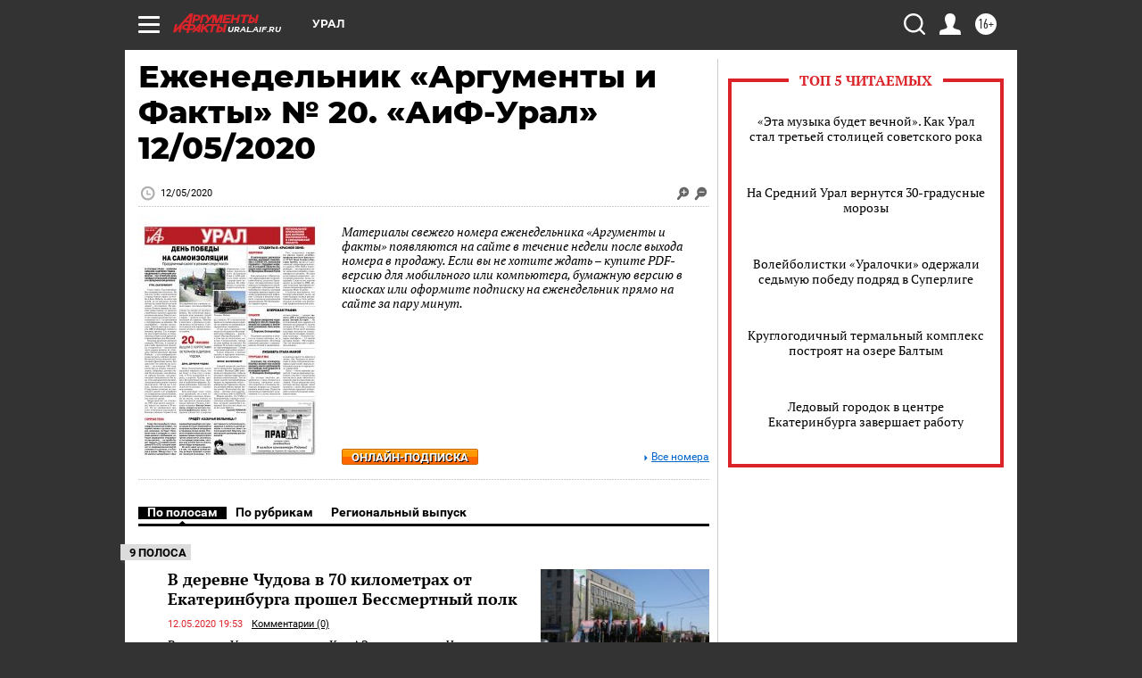

--- FILE ---
content_type: text/html; charset=UTF-8
request_url: https://ural.aif.ru/gazeta/number/43555
body_size: 24800
content:
<!DOCTYPE html>
<html lang="ru">

    <head>
    <!-- created_at 19-01-2026 03:54:35 -->
    <script>
        window.isIndexPage = 0;
        window.isMobileBrowser = 0;
        window.disableSidebarCut = 1;
        window.bannerDebugMode = 0;
    </script>

                
                                    <meta http-equiv="Content-Type" content="text/html; charset=utf-8" >
<meta name="format-detection" content="telephone=no" >
<meta name="viewport" content="width=device-width, user-scalable=no, initial-scale=1.0, maximum-scale=1.0, minimum-scale=1.0" >
<meta http-equiv="X-UA-Compatible" content="IE=edge,chrome=1" >
<meta name="HandheldFriendly" content="true" >
<meta name="format-detection" content="telephone=no" >
<meta name="theme-color" content="#ffffff" >
<meta property="og:title" content="Еженедельник «Аргументы и Факты» № 20.  «АиФ-Урал» 12/05/2020" >
<meta property="og:description" content="Полный номер газеты Еженедельник «Аргументы и Факты» № 20. от 12.05.2020 читайте на сайте ural.aif.ru" >
<meta property="og:image" content="https://aif-s3.aif.ru/images/020/099/ce21f977099199b6eb0bcf96c0a23ad9.jpg" >
<meta property="og:url" content="https://ural.aif.ru/gazeta/number/43555" >
<meta property="og:site_name" content="AiF" >
<meta name="description" content="Полный номер газеты Еженедельник «Аргументы и Факты» № 20. от 12.05.2020 читайте на сайте ural.aif.ru" >
<meta name="facebook-domain-verification" content="jiqbwww7rrqnwzjkizob7wrpmgmwq3" >
        <title>Еженедельник «Аргументы и Факты» № 20.  «АиФ-Урал» 12/05/2020</title>    <link rel="shortcut icon" type="image/x-icon" href="/favicon.ico" />
    <link rel="icon" type="image/svg+xml" href="/favicon.svg">
    
    <link rel="preload" href="/redesign2018/fonts/montserrat-v15-latin-ext_latin_cyrillic-ext_cyrillic-regular.woff2" as="font" type="font/woff2" crossorigin>
    <link rel="preload" href="/redesign2018/fonts/montserrat-v15-latin-ext_latin_cyrillic-ext_cyrillic-italic.woff2" as="font" type="font/woff2" crossorigin>
    <link rel="preload" href="/redesign2018/fonts/montserrat-v15-latin-ext_latin_cyrillic-ext_cyrillic-700.woff2" as="font" type="font/woff2" crossorigin>
    <link rel="preload" href="/redesign2018/fonts/montserrat-v15-latin-ext_latin_cyrillic-ext_cyrillic-700italic.woff2" as="font" type="font/woff2" crossorigin>
    <link rel="preload" href="/redesign2018/fonts/montserrat-v15-latin-ext_latin_cyrillic-ext_cyrillic-800.woff2" as="font" type="font/woff2" crossorigin>
    <!--[if IE 8]><link href="https://ural.aif.ru/css/ie8.css?6c0" media="all" rel="stylesheet" type="text/css" ><![endif]-->
<link href="https://ural.aif.ru/css/print.css?6c0" media="print" rel="stylesheet" type="text/css" >
<!--[if lt IE 10]><link href="https://ural.aif.ru/css/ie9.css?6c0" media="all" rel="stylesheet" type="text/css" ><![endif]-->
<link href="https://ural.aif.ru/css/output/hybrid_2018_olddesign_adapt.css?6c0" media="" rel="stylesheet" type="text/css" >
<link href="https://ural.aif.ru/redesign2018/css/style.css?6c0" media="" rel="stylesheet" type="text/css" >
<link href="https://ural.aif.ru/redesign2018/css/hybrid_style.css?6c0" media="" rel="stylesheet" type="text/css" >
<link href="https://ural.aif.ru/img/icon/apple_touch_icon_57x57.png?6c0" rel="apple-touch-icon" sizes="57x57" >
<link href="https://ural.aif.ru/img/icon/apple_touch_icon_114x114.png?6c0" rel="apple-touch-icon" sizes="114x114" >
<link href="https://ural.aif.ru/img/icon/apple_touch_icon_72x72.png?6c0" rel="apple-touch-icon" sizes="72x72" >
<link href="https://ural.aif.ru/img/icon/apple_touch_icon_144x144.png?6c0" rel="apple-touch-icon" sizes="144x144" >
<link href="https://ural.aif.ru/img/icon/apple-touch-icon.png?6c0" rel="apple-touch-icon" sizes="180x180" >
<link href="https://ural.aif.ru/img/icon/favicon-32x32.png?6c0" rel="icon" type="image/png" sizes="32x32" >
<link href="https://ural.aif.ru/img/icon/favicon-16x16.png?6c0" rel="icon" type="image/png" sizes="16x16" >
<link href="https://ural.aif.ru/img/manifest.json?6c0" rel="manifest" >
<link href="https://ural.aif.ru/img/safari-pinned-tab.svg?6c0" rel="mask-icon" color="#d55b5b" >
<link href="https://ural.aif.ru/css/newspaper.css?6c0" media="" rel="stylesheet" type="text/css" >
<link href="https://ads.betweendigital.com" rel="preconnect" crossorigin="" >
        <script type="text/javascript">
    //<!--
    var isRedesignPage = false;    //-->
</script>
<!--[if lt IE 9]><script type="text/javascript" src="https://html5shiv.googlecode.com/svn/trunk/html5.js?6c0"></script><![endif]-->
<!--[if lt IE 10]><script type="text/javascript" src="https://ural.aif.ru/resources/front/js/hybrid/css3-multi-column.js?6c0"></script><![endif]-->
<script type="text/javascript" src="https://ural.aif.ru/js/output/jquery.min.js?6c0"></script>
<script type="text/javascript" src="https://ural.aif.ru/js/output/header_scripts_hybrid.js?6c0"></script>
<script type="text/javascript">
    //<!--
    var _sf_startpt=(new Date()).getTime()    //-->
</script>
<script type="text/javascript" src="https://yastatic.net/s3/passport-sdk/autofill/v1/sdk-suggest-with-polyfills-latest.js?6c0"></script>
<script type="text/javascript">
    //<!--
    window.YandexAuthParams = {"oauthQueryParams":{"client_id":"b104434ccf5a4638bdfe8a9101264f3c","response_type":"code","redirect_uri":"https:\/\/aif.ru\/oauth\/yandex\/callback"},"tokenPageOrigin":"https:\/\/aif.ru"};    //-->
</script>
<script type="text/javascript">
    //<!--
    function AdFox_getWindowSize() {
    var winWidth,winHeight;
	if( typeof( window.innerWidth ) == 'number' ) {
		//Non-IE
		winWidth = window.innerWidth;
		winHeight = window.innerHeight;
	} else if( document.documentElement && ( document.documentElement.clientWidth || document.documentElement.clientHeight ) ) {
		//IE 6+ in 'standards compliant mode'
		winWidth = document.documentElement.clientWidth;
		winHeight = document.documentElement.clientHeight;
	} else if( document.body && ( document.body.clientWidth || document.body.clientHeight ) ) {
		//IE 4 compatible
		winWidth = document.body.clientWidth;
		winHeight = document.body.clientHeight;
	}
	return {"width":winWidth, "height":winHeight};
}//END function AdFox_getWindowSize

function AdFox_getElementPosition(elemId){
    var elem;
    
    if (document.getElementById) {
		elem = document.getElementById(elemId);
	}
	else if (document.layers) {
		elem = document.elemId;
	}
	else if (document.all) {
		elem = document.all.elemId;
	}
    var w = elem.offsetWidth;
    var h = elem.offsetHeight;	
    var l = 0;
    var t = 0;
	
    while (elem)
    {
        l += elem.offsetLeft;
        t += elem.offsetTop;
        elem = elem.offsetParent;
    }

    return {"left":l, "top":t, "width":w, "height":h};
} //END function AdFox_getElementPosition

function AdFox_getBodyScrollTop(){
	return self.pageYOffset || (document.documentElement && document.documentElement.scrollTop) || (document.body && document.body.scrollTop);
} //END function AdFox_getBodyScrollTop

function AdFox_getBodyScrollLeft(){
	return self.pageXOffset || (document.documentElement && document.documentElement.scrollLeft) || (document.body && document.body.scrollLeft);
}//END function AdFox_getBodyScrollLeft

function AdFox_Scroll(elemId,elemSrc){
   var winPos = AdFox_getWindowSize();
   var winWidth = winPos.width;
   var winHeight = winPos.height;
   var scrollY = AdFox_getBodyScrollTop();
   var scrollX =  AdFox_getBodyScrollLeft();
   var divId = 'AdFox_banner_'+elemId;
   var ltwhPos = AdFox_getElementPosition(divId);
   var lPos = ltwhPos.left;
   var tPos = ltwhPos.top;

   if(scrollY+winHeight+5 >= tPos && scrollX+winWidth+5 >= lPos){
      AdFox_getCodeScript(1,elemId,elemSrc);
	  }else{
	     setTimeout('AdFox_Scroll('+elemId+',"'+elemSrc+'");',100);
	  }
}//End function AdFox_Scroll    //-->
</script>
<script type="text/javascript">
    //<!--
    function AdFox_SetLayerVis(spritename,state){
   document.getElementById(spritename).style.visibility=state;
}

function AdFox_Open(AF_id){
   AdFox_SetLayerVis('AdFox_DivBaseFlash_'+AF_id, "hidden");
   AdFox_SetLayerVis('AdFox_DivOverFlash_'+AF_id, "visible");
}

function AdFox_Close(AF_id){
   AdFox_SetLayerVis('AdFox_DivOverFlash_'+AF_id, "hidden");
   AdFox_SetLayerVis('AdFox_DivBaseFlash_'+AF_id, "visible");
}

function AdFox_getCodeScript(AF_n,AF_id,AF_src){
   var AF_doc;
   if(AF_n<10){
      try{
	     if(document.all && !window.opera){
		    AF_doc = window.frames['AdFox_iframe_'+AF_id].document;
			}else if(document.getElementById){
			         AF_doc = document.getElementById('AdFox_iframe_'+AF_id).contentDocument;
					 }
		 }catch(e){}
    if(AF_doc){
	   AF_doc.write('<scr'+'ipt type="text/javascript" src="'+AF_src+'"><\/scr'+'ipt>');
	   }else{
	      setTimeout('AdFox_getCodeScript('+(++AF_n)+','+AF_id+',"'+AF_src+'");', 100);
		  }
		  }
}

function adfoxSdvigContent(banID, flashWidth, flashHeight){
	var obj = document.getElementById('adfoxBanner'+banID).style;
	if (flashWidth == '100%') obj.width = flashWidth;
	    else obj.width = flashWidth + "px";
	if (flashHeight == '100%') obj.height = flashHeight;
	    else obj.height = flashHeight + "px";
}

function adfoxVisibilityFlash(banName, flashWidth, flashHeight){
    	var obj = document.getElementById(banName).style;
	if (flashWidth == '100%') obj.width = flashWidth;
	    else obj.width = flashWidth + "px";
	if (flashHeight == '100%') obj.height = flashHeight;
	    else obj.height = flashHeight + "px";
}

function adfoxStart(banID, FirShowFlNum, constVisFlashFir, sdvigContent, flash1Width, flash1Height, flash2Width, flash2Height){
	if (FirShowFlNum == 1) adfoxVisibilityFlash('adfoxFlash1'+banID, flash1Width, flash1Height);
	    else if (FirShowFlNum == 2) {
		    adfoxVisibilityFlash('adfoxFlash2'+banID, flash2Width, flash2Height);
	        if (constVisFlashFir == 'yes') adfoxVisibilityFlash('adfoxFlash1'+banID, flash1Width, flash1Height);
		    if (sdvigContent == 'yes') adfoxSdvigContent(banID, flash2Width, flash2Height);
		        else adfoxSdvigContent(banID, flash1Width, flash1Height);
	}
}

function adfoxOpen(banID, constVisFlashFir, sdvigContent, flash2Width, flash2Height){
	var aEventOpenClose = new Image();
	var obj = document.getElementById("aEventOpen"+banID);
	if (obj) aEventOpenClose.src =  obj.title+'&rand='+Math.random()*1000000+'&prb='+Math.random()*1000000;
	adfoxVisibilityFlash('adfoxFlash2'+banID, flash2Width, flash2Height);
	if (constVisFlashFir != 'yes') adfoxVisibilityFlash('adfoxFlash1'+banID, 1, 1);
	if (sdvigContent == 'yes') adfoxSdvigContent(banID, flash2Width, flash2Height);
}


function adfoxClose(banID, constVisFlashFir, sdvigContent, flash1Width, flash1Height){
	var aEventOpenClose = new Image();
	var obj = document.getElementById("aEventClose"+banID);
	if (obj) aEventOpenClose.src =  obj.title+'&rand='+Math.random()*1000000+'&prb='+Math.random()*1000000;
	adfoxVisibilityFlash('adfoxFlash2'+banID, 1, 1);
	if (constVisFlashFir != 'yes') adfoxVisibilityFlash('adfoxFlash1'+banID, flash1Width, flash1Height);
	if (sdvigContent == 'yes') adfoxSdvigContent(banID, flash1Width, flash1Height);
}    //-->
</script>
<script type="text/javascript" async="true" src="https://yandex.ru/ads/system/header-bidding.js?6c0"></script>
<script type="text/javascript" src="https://ad.mail.ru/static/sync-loader.js?6c0"></script>
<script type="text/javascript" async="true" src="https://cdn.skcrtxr.com/roxot-wrapper/js/roxot-manager.js?pid=42c21743-edce-4460-a03e-02dbaef8f162"></script>
<script type="text/javascript" src="https://cdn-rtb.sape.ru/js/uids.js?6c0"></script>
<script type="text/javascript">
    //<!--
        var adfoxBiddersMap = {
    "betweenDigital": "816043",
 "mediasniper": "2218745",
    "myTarget": "810102",
 "buzzoola": "1096246",
 "adfox_roden-media": "3373170",
    "videonow": "2966090", 
 "adfox_adsmart": "1463295",
  "Gnezdo": "3123512",
    "roxot": "3196121",
 "astralab": "2486209",
  "getintent": "3186204",
 "sape": "2758269",
 "adwile": "2733112",
 "hybrid": "2809332"
};
var syncid = window.rb_sync.id;
	  var biddersCpmAdjustmentMap = {
      'adfox_adsmart': 0.6,
	  'Gnezdo': 0.8,
	  'adwile': 0.8
  };

if (window.innerWidth >= 1024) {
var adUnits = [{
        "code": "adfox_153825256063495017",
  "sizes": [[300, 600], [240,400]],
        "bids": [{
                "bidder": "betweenDigital",
                "params": {
                    "placementId": "3235886"
                }
            },{
                "bidder": "myTarget",
                "params": {
                    "placementId": "555209",
"sendTargetRef": "true",
"additional": {
"fpid": syncid
}			
                }
            },{
                "bidder": "hybrid",
                "params": {
                    "placementId": "6582bbf77bc72f59c8b22f65"
                }
            },{
                "bidder": "buzzoola",
                "params": {
                    "placementId": "1252803"
                }
            },{
                "bidder": "videonow",
                "params": {
                    "placementId": "8503533"
                }
            },{
                    "bidder": "adfox_adsmart",
                    "params": {
						p1: 'cqguf',
						p2: 'hhro'
					}
            },{
                    "bidder": "roxot",
                    "params": {
						placementId: '2027d57b-1cff-4693-9a3c-7fe57b3bcd1f',
						sendTargetRef: true
					}
            },{
                    "bidder": "mediasniper",
                    "params": {
						"placementId": "4417"
					}
            },{
                    "bidder": "Gnezdo",
                    "params": {
						"placementId": "354318"
					}
            },{
                    "bidder": "getintent",
                    "params": {
						"placementId": "215_V_aif.ru_D_Top_300x600"
					}
            },{
                    "bidder": "adfox_roden-media",
                    "params": {
						p1: "dilmj",
						p2: "emwl"
					}
            },{
                    "bidder": "astralab",
                    "params": {
						"placementId": "642ad3a28528b410c4990932"
					}
            }
        ]
    },{
        "code": "adfox_150719646019463024",
		"sizes": [[640,480], [640,360]],
        "bids": [{
                "bidder": "adfox_adsmart",
                    "params": {
						p1: 'cmqsb',
						p2: 'ul'
					}
            },{
                "bidder": "sape",
                "params": {
                    "placementId": "872427",
					additional: {
                       sapeFpUids: window.sapeRrbFpUids || []
                   }				
                }
            },{
                "bidder": "roxot",
                "params": {
                    placementId: '2b61dd56-9c9f-4c45-a5f5-98dd5234b8a1',
					sendTargetRef: true
                }
            },{
                "bidder": "getintent",
                "params": {
                    "placementId": "215_V_aif.ru_D_AfterArticle_640х480"
                }
            }
        ]
    },{
        "code": "adfox_149010055036832877",
		"sizes": [[970,250]],
		"bids": [{
                    "bidder": "adfox_roden-media",
                    "params": {
						p1: 'dilmi',
						p2: 'hfln'
					}
            },{
                    "bidder": "buzzoola",
                    "params": {
						"placementId": "1252804"
					}
            },{
                    "bidder": "getintent",
                    "params": {
						"placementId": "215_V_aif.ru_D_Billboard_970x250"
					}
            },{
                "bidder": "astralab",
                "params": {
                    "placementId": "67bf071f4e6965fa7b30fea3"
                }
            },{
                    "bidder": "hybrid",
                    "params": {
						"placementId": "6582bbf77bc72f59c8b22f66"
					}
            },{
                    "bidder": "myTarget",
                    "params": {
						"placementId": "1462991",
"sendTargetRef": "true",
"additional": {
"fpid": syncid
}			
					}
            }			           
        ]        
    },{
        "code": "adfox_149874332414246474",
		"sizes": [[640,360], [300,250], [640,480]],
		"codeType": "combo",
		"bids": [{
                "bidder": "mediasniper",
                "params": {
                    "placementId": "4419"
                }
            },{
                "bidder": "buzzoola",
                "params": {
                    "placementId": "1220692"
                }
            },{
                "bidder": "astralab",
                "params": {
                    "placementId": "66fd25eab13381b469ae4b39"
                }
            },
			{
                    "bidder": "betweenDigital",
                    "params": {
						"placementId": "4502825"
					}
            }
			           
        ]        
    },{
        "code": "adfox_149848658878716687",
		"sizes": [[300,600], [240,400]],
        "bids": [{
                "bidder": "betweenDigital",
                "params": {
                    "placementId": "3377360"
                }
            },{
                "bidder": "roxot",
                "params": {
                    placementId: 'fdaba944-bdaa-4c63-9dd3-af12fc6afbf8',
					sendTargetRef: true
                }
            },{
                "bidder": "sape",
                "params": {
                    "placementId": "872425",
					additional: {
                       sapeFpUids: window.sapeRrbFpUids || []
                   }
                }
            },{
                "bidder": "adwile",
                "params": {
                    "placementId": "27990"
                }
            }
        ]        
    }
],
	syncPixels = [{
    bidder: 'hybrid',
    pixels: [
    "https://www.tns-counter.ru/V13a****idsh_ad/ru/CP1251/tmsec=idsh_dis/",
    "https://www.tns-counter.ru/V13a****idsh_vid/ru/CP1251/tmsec=idsh_aifru-hbrdis/",
    "https://mc.yandex.ru/watch/66716692?page-url=aifru%3Futm_source=dis_hybrid_default%26utm_medium=%26utm_campaign=%26utm_content=%26utm_term=&page-ref="+window.location.href
]
  }
  ];
} else if (window.innerWidth < 1024) {
var adUnits = [{
        "code": "adfox_14987283079885683",
		"sizes": [[300,250], [300,240]],
        "bids": [{
                "bidder": "betweenDigital",
                "params": {
                    "placementId": "2492448"
                }
            },{
                "bidder": "myTarget",
                "params": {
                    "placementId": "226830",
"sendTargetRef": "true",
"additional": {
"fpid": syncid
}			
                }
            },{
                "bidder": "hybrid",
                "params": {
                    "placementId": "6582bbf77bc72f59c8b22f64"
                }
            },{
                "bidder": "mediasniper",
                "params": {
                    "placementId": "4418"
                }
            },{
                "bidder": "buzzoola",
                "params": {
                    "placementId": "563787"
                }
            },{
                "bidder": "roxot",
                "params": {
                    placementId: '20bce8ad-3a5e-435a-964f-47be17e201cf',
					sendTargetRef: true
                }
            },{
                "bidder": "videonow",
                "params": {
                    "placementId": "2577490"
                }
            },{
                "bidder": "adfox_adsmart",
                    "params": {
						p1: 'cqmbg',
						p2: 'ul'
					}
            },{
                    "bidder": "Gnezdo",
                    "params": {
						"placementId": "354316"
					}
            },{
                    "bidder": "getintent",
                    "params": {
						"placementId": "215_V_aif.ru_M_Top_300x250"
					}
            },{
                    "bidder": "adfox_roden-media",
                    "params": {
						p1: "dilmx",
						p2: "hbts"
					}
            },{
                "bidder": "astralab",
                "params": {
                    "placementId": "642ad47d8528b410c4990933"
                }
            }			
        ]        
    },{
        "code": "adfox_153545578261291257",
		"bids": [{
                    "bidder": "sape",
                    "params": {
						"placementId": "872426",
					additional: {
                       sapeFpUids: window.sapeRrbFpUids || []
                   }
					}
            },{
                    "bidder": "roxot",
                    "params": {
						placementId: 'eb2ebb9c-1e7e-4c80-bef7-1e93debf197c',
						sendTargetRef: true
					}
            }
			           
        ]        
    },{
        "code": "adfox_165346609120174064",
		"sizes": [[320,100]],
		"bids": [            
            		{
                    "bidder": "buzzoola",
                    "params": {
						"placementId": "1252806"
					}
            },{
                    "bidder": "getintent",
                    "params": {
						"placementId": "215_V_aif.ru_M_FloorAd_320x100"
					}
            }
			           
        ]        
    },{
        "code": "adfox_155956315896226671",
		"bids": [            
            		{
                    "bidder": "buzzoola",
                    "params": {
						"placementId": "1252805"
					}
            },{
                    "bidder": "sape",
                    "params": {
						"placementId": "887956",
					additional: {
                       sapeFpUids: window.sapeRrbFpUids || []
                   }
					}
            },{
                    "bidder": "myTarget",
                    "params": {
						"placementId": "821424",
"sendTargetRef": "true",
"additional": {
"fpid": syncid
}			
					}
            }
			           
        ]        
    },{
        "code": "adfox_149874332414246474",
		"sizes": [[640,360], [300,250], [640,480]],
		"codeType": "combo",
		"bids": [{
                "bidder": "adfox_roden-media",
                "params": {
					p1: 'dilmk',
					p2: 'hfiu'
				}
            },{
                "bidder": "mediasniper",
                "params": {
                    "placementId": "4419"
                }
            },{
                "bidder": "roxot",
                "params": {
                    placementId: 'ba25b33d-cd61-4c90-8035-ea7d66f011c6',
					sendTargetRef: true
                }
            },{
                "bidder": "adwile",
                "params": {
                    "placementId": "27991"
                }
            },{
                    "bidder": "Gnezdo",
                    "params": {
						"placementId": "354317"
					}
            },{
                    "bidder": "getintent",
                    "params": {
						"placementId": "215_V_aif.ru_M_Comboblock_300x250"
					}
            },{
                    "bidder": "astralab",
                    "params": {
						"placementId": "66fd260fb13381b469ae4b3f"
					}
            },{
                    "bidder": "betweenDigital",
                    "params": {
						"placementId": "4502825"
					}
            }
			]        
    }
],
	syncPixels = [
  {
    bidder: 'hybrid',
    pixels: [
    "https://www.tns-counter.ru/V13a****idsh_ad/ru/CP1251/tmsec=idsh_mob/",
    "https://www.tns-counter.ru/V13a****idsh_vid/ru/CP1251/tmsec=idsh_aifru-hbrmob/",
    "https://mc.yandex.ru/watch/66716692?page-url=aifru%3Futm_source=mob_hybrid_default%26utm_medium=%26utm_campaign=%26utm_content=%26utm_term=&page-ref="+window.location.href
]
  }
  ];
}
var userTimeout = 1500;
window.YaHeaderBiddingSettings = {
    biddersMap: adfoxBiddersMap,
	biddersCpmAdjustmentMap: biddersCpmAdjustmentMap,
    adUnits: adUnits,
    timeout: userTimeout,
    syncPixels: syncPixels	
};    //-->
</script>
<script type="text/javascript">
    //<!--
    window.yaContextCb = window.yaContextCb || []    //-->
</script>
<script type="text/javascript" async="true" src="https://yandex.ru/ads/system/context.js?6c0"></script>
<script type="text/javascript">
    //<!--
    window.EventObserver = {
    observers: {},

    subscribe: function (name, fn) {
        if (!this.observers.hasOwnProperty(name)) {
            this.observers[name] = [];
        }
        this.observers[name].push(fn)
    },
    
    unsubscribe: function (name, fn) {
        if (!this.observers.hasOwnProperty(name)) {
            return;
        }
        this.observers[name] = this.observers[name].filter(function (subscriber) {
            return subscriber !== fn
        })
    },
    
    broadcast: function (name, data) {
        if (!this.observers.hasOwnProperty(name)) {
            return;
        }
        this.observers[name].forEach(function (subscriber) {
            return subscriber(data)
        })
    }
};    //-->
</script>    
    <script>
  var adcm_config ={
    id:1064,
    platformId: 64,
    init: function () {
      window.adcm.call();
    }
  };
</script>
<script src="https://tag.digitaltarget.ru/adcm.js" async></script>    <meta name="yandex-verification" content="44575b069c42e39e" /><meta name="google-site-verification" content="U62sDHlgue3osrNGy7cOyUkCYoiceFwcIM0im-6tbbE" />    <link rel="stylesheet" type="text/css" media="print" href="https://ural.aif.ru/redesign2018/css/print.css?6c0" />
    <base href=""/>
</head>    <body class="region__ural ">
        <div class="overlay"></div>
		<!-- Rating@Mail.ru counter -->
<script type="text/javascript">
var _tmr = window._tmr || (window._tmr = []);
_tmr.push({id: "59428", type: "pageView", start: (new Date()).getTime()});
(function (d, w, id) {
  if (d.getElementById(id)) return;
  var ts = d.createElement("script"); ts.type = "text/javascript"; ts.async = true; ts.id = id;
  ts.src = "https://top-fwz1.mail.ru/js/code.js";
  var f = function () {var s = d.getElementsByTagName("script")[0]; s.parentNode.insertBefore(ts, s);};
  if (w.opera == "[object Opera]") { d.addEventListener("DOMContentLoaded", f, false); } else { f(); }
})(document, window, "topmailru-code");
</script><noscript><div>
<img src="https://top-fwz1.mail.ru/counter?id=59428;js=na" style="border:0;position:absolute;left:-9999px;" alt="Top.Mail.Ru" />
</div></noscript>
<!-- //Rating@Mail.ru counter -->        <noindex><div class="adv_content bp__body_first no_lands no_portr no_mob"><div class="banner_params hide" data-params="{&quot;id&quot;:5465,&quot;num&quot;:1,&quot;place&quot;:&quot;body_first&quot;}"></div>
<!--AdFox START-->
<!--aif_direct-->
<!--Площадка: AIF_fullscreen/catfish / * / *-->
<!--Тип баннера: CatFish-->
<!--Расположение: <верх страницы>-->
<div id="adfox_155956532411722131"></div>
<script>
window.yaContextCb.push(()=>{
    Ya.adfoxCode.create({
      ownerId: 249933,
        containerId: 'adfox_155956532411722131',
type: 'fullscreen',
platform: 'desktop',
        params: {
            pp: 'g',
            ps: 'didj',
            p2: 'gkue',
            puid1: ''
        }
    });
});
</script></div></noindex>
        
                <div id="container" class="container">

                                    <div class="top_banner">
                        <noindex><div class="adv_content bp__header no_lands no_portr cont_center adwrapper no_mob"><div class="banner_params hide" data-params="{&quot;id&quot;:1500,&quot;num&quot;:1,&quot;place&quot;:&quot;header&quot;}"></div>
<center data-slot="1500">

<!--AdFox START-->
<!--aif_direct-->
<!--Площадка: AIF.ru / * / *-->
<!--Тип баннера: Background-->
<!--Расположение: <верх страницы>-->
<div id="adfox_149010055036832877"></div>
<script>
window.yaContextCb.push(()=>{
    Ya.adfoxCode.create({
      ownerId: 249933,
        containerId: 'adfox_149010055036832877',
        params: {
            pp: 'g',
            ps: 'chxs',
            p2: 'fmis'
          
        }
    });
});
</script>

<script>
$(document).ready(function() {
$('#container').addClass('total_branb_no_top');
 });
</script>
<style>
body > a[style] {position:fixed !important;}
</style> 
  


</center></div></noindex>                    </div>
                
	            

                
                <!-- segment header -->
                                <script>
	currentUser = new User();
</script>

<header class="header">
    <div class="count_box_nodisplay">
    <div class="couter_block"><!--LiveInternet counter-->
<script type="text/javascript"><!--
document.write("<img src='https://counter.yadro.ru//hit;AIF?r"+escape(document.referrer)+((typeof(screen)=="undefined")?"":";s"+screen.width+"*"+screen.height+"*"+(screen.colorDepth?screen.colorDepth:screen.pixelDepth))+";u"+escape(document.URL)+";h"+escape(document.title.substring(0,80))+";"+Math.random()+"' width=1 height=1 alt=''>");
//--></script><!--/LiveInternet--></div></div>    <div class="topline">
    <a href="#" class="burger openCloser">
        <div class="burger__wrapper">
            <span class="burger__line"></span>
            <span class="burger__line"></span>
            <span class="burger__line"></span>
        </div>
    </a>

    
    <a href="/" class="logo_box">
                <img width="96" height="22" src="https://ural.aif.ru/redesign2018/img/logo.svg?6c0" alt="Аргументы и Факты">
        <div class="region_url">
            ural.aif.ru        </div>
            </a>
    <div itemscope itemtype="http://schema.org/Organization" class="schema_org">
        <img itemprop="logo" src="https://ural.aif.ru/redesign2018/img/logo.svg?6c0" />
        <a itemprop="url" href="/"></a>
        <meta itemprop="name" content="АО «Аргументы и Факты»" />
        <div itemprop="address" itemscope itemtype="http://schema.org/PostalAddress">
            <meta itemprop="postalCode" content="101000" />
            <meta itemprop="addressLocality" content="Москва" />
            <meta itemprop="streetAddress" content="ул. Мясницкая, д. 42"/>
            <meta itemprop="addressCountry" content="RU"/>
            <a itemprop="telephone" href="tel:+74956465757">+7 (495) 646 57 57</a>
        </div>
    </div>
    <div class="age16 age16_topline">16+</div>
    <a href="#" class="region regionOpenCloser">
        <img width="19" height="25" src="https://ural.aif.ru/redesign2018/img/location.svg?6c0"><span>Урал</span>
    </a>
    <div class="topline__slot">
             </div>

    <!--a class="topline__hashtag" href="https://aif.ru/health/coronavirus/?utm_medium=header&utm_content=covid&utm_source=aif">#остаемсядома</a-->
    <div class="auth_user_status_js">
        <a href="#" class="user auth_link_login_js auth_open_js"><img width="24" height="24" src="https://ural.aif.ru/redesign2018/img/user_ico.svg?6c0"></a>
        <a href="/profile" class="user auth_link_profile_js" style="display: none"><img width="24" height="24" src="https://ural.aif.ru/redesign2018/img/user_ico.svg?6c0"></a>
    </div>
    <div class="search_box">
        <a href="#" class="search_ico searchOpener">
            <img width="24" height="24" src="https://ural.aif.ru/redesign2018/img/search_ico.svg?6c0">
        </a>
        <div class="search_input">
            <form action="/search" id="search_form1">
                <input type="text" name="text" maxlength="50"/>
            </form>
        </div>
    </div>
</div>

<div class="fixed_menu topline">
    <div class="cont_center">
        <a href="#" class="burger openCloser">
            <div class="burger__wrapper">
                <span class="burger__line"></span>
                <span class="burger__line"></span>
                <span class="burger__line"></span>
            </div>
        </a>
        <a href="/" class="logo_box">
                        <img width="96" height="22" src="https://ural.aif.ru/redesign2018/img/logo.svg?6c0" alt="Аргументы и Факты">
            <div class="region_url">
                ural.aif.ru            </div>
                    </a>
        <div class="age16 age16_topline">16+</div>
        <a href="/" class="region regionOpenCloser">
            <img width="19" height="25" src="https://ural.aif.ru/redesign2018/img/location.svg?6c0">
            <span>Урал</span>
        </a>
        <div class="topline__slot">
                    </div>

        <!--a class="topline__hashtag" href="https://aif.ru/health/coronavirus/?utm_medium=header&utm_content=covid&utm_source=aif">#остаемсядома</a-->
        <div class="auth_user_status_js">
            <a href="#" class="user auth_link_login_js auth_open_js"><img width="24" height="24" src="https://ural.aif.ru/redesign2018/img/user_ico.svg?6c0"></a>
            <a href="/profile" class="user auth_link_profile_js" style="display: none"><img width="24" height="24" src="https://ural.aif.ru/redesign2018/img/user_ico.svg?6c0"></a>
        </div>
        <div class="search_box">
            <a href="#" class="search_ico searchOpener">
                <img width="24" height="24" src="https://ural.aif.ru/redesign2018/img/search_ico.svg?6c0">
            </a>
            <div class="search_input">
                <form action="/search">
                    <input type="text" name="text" maxlength="50" >
                </form>
            </div>
        </div>
    </div>
</div>    <div class="regions_box">
    <nav class="cont_center">
        <ul class="regions">
            <li><a href="https://aif.ru?from_menu=1">ФЕДЕРАЛЬНЫЙ</a></li>
            <li><a href="https://spb.aif.ru">САНКТ-ПЕТЕРБУРГ</a></li>

            
                                    <li><a href="https://adigea.aif.ru">Адыгея</a></li>
                
            
                                    <li><a href="https://arh.aif.ru">Архангельск</a></li>
                
            
                
            
                
            
                                    <li><a href="https://astrakhan.aif.ru">Астрахань</a></li>
                
            
                                    <li><a href="https://altai.aif.ru">Барнаул</a></li>
                
            
                                    <li><a href="https://aif.by">Беларусь</a></li>
                
            
                                    <li><a href="https://bel.aif.ru">Белгород</a></li>
                
            
                
            
                                    <li><a href="https://bryansk.aif.ru">Брянск</a></li>
                
            
                                    <li><a href="https://bur.aif.ru">Бурятия</a></li>
                
            
                                    <li><a href="https://vl.aif.ru">Владивосток</a></li>
                
            
                                    <li><a href="https://vlad.aif.ru">Владимир</a></li>
                
            
                                    <li><a href="https://vlg.aif.ru">Волгоград</a></li>
                
            
                                    <li><a href="https://vologda.aif.ru">Вологда</a></li>
                
            
                                    <li><a href="https://vrn.aif.ru">Воронеж</a></li>
                
            
                
            
                                    <li><a href="https://dag.aif.ru">Дагестан</a></li>
                
            
                
            
                                    <li><a href="https://ivanovo.aif.ru">Иваново</a></li>
                
            
                                    <li><a href="https://irk.aif.ru">Иркутск</a></li>
                
            
                                    <li><a href="https://kazan.aif.ru">Казань</a></li>
                
            
                                    <li><a href="https://kzaif.kz">Казахстан</a></li>
                
            
                
            
                                    <li><a href="https://klg.aif.ru">Калининград</a></li>
                
            
                
            
                                    <li><a href="https://kaluga.aif.ru">Калуга</a></li>
                
            
                                    <li><a href="https://kamchatka.aif.ru">Камчатка</a></li>
                
            
                
            
                                    <li><a href="https://karel.aif.ru">Карелия</a></li>
                
            
                                    <li><a href="https://kirov.aif.ru">Киров</a></li>
                
            
                                    <li><a href="https://komi.aif.ru">Коми</a></li>
                
            
                                    <li><a href="https://kostroma.aif.ru">Кострома</a></li>
                
            
                                    <li><a href="https://kuban.aif.ru">Краснодар</a></li>
                
            
                                    <li><a href="https://krsk.aif.ru">Красноярск</a></li>
                
            
                                    <li><a href="https://krym.aif.ru">Крым</a></li>
                
            
                                    <li><a href="https://kuzbass.aif.ru">Кузбасс</a></li>
                
            
                
            
                
            
                                    <li><a href="https://aif.kg">Кыргызстан</a></li>
                
            
                                    <li><a href="https://mar.aif.ru">Марий Эл</a></li>
                
            
                                    <li><a href="https://saransk.aif.ru">Мордовия</a></li>
                
            
                                    <li><a href="https://murmansk.aif.ru">Мурманск</a></li>
                
            
                
            
                                    <li><a href="https://nn.aif.ru">Нижний Новгород</a></li>
                
            
                                    <li><a href="https://nsk.aif.ru">Новосибирск</a></li>
                
            
                
            
                                    <li><a href="https://omsk.aif.ru">Омск</a></li>
                
            
                                    <li><a href="https://oren.aif.ru">Оренбург</a></li>
                
            
                                    <li><a href="https://penza.aif.ru">Пенза</a></li>
                
            
                                    <li><a href="https://perm.aif.ru">Пермь</a></li>
                
            
                                    <li><a href="https://pskov.aif.ru">Псков</a></li>
                
            
                                    <li><a href="https://rostov.aif.ru">Ростов-на-Дону</a></li>
                
            
                                    <li><a href="https://rzn.aif.ru">Рязань</a></li>
                
            
                                    <li><a href="https://samara.aif.ru">Самара</a></li>
                
            
                
            
                                    <li><a href="https://saratov.aif.ru">Саратов</a></li>
                
            
                                    <li><a href="https://sakhalin.aif.ru">Сахалин</a></li>
                
            
                
            
                                    <li><a href="https://smol.aif.ru">Смоленск</a></li>
                
            
                
            
                                    <li><a href="https://stav.aif.ru">Ставрополь</a></li>
                
            
                
            
                                    <li><a href="https://tver.aif.ru">Тверь</a></li>
                
            
                                    <li><a href="https://tlt.aif.ru">Тольятти</a></li>
                
            
                                    <li><a href="https://tomsk.aif.ru">Томск</a></li>
                
            
                                    <li><a href="https://tula.aif.ru">Тула</a></li>
                
            
                                    <li><a href="https://tmn.aif.ru">Тюмень</a></li>
                
            
                                    <li><a href="https://udm.aif.ru">Удмуртия</a></li>
                
            
                
            
                                    <li><a href="https://ul.aif.ru">Ульяновск</a></li>
                
            
                                    <li><a href="https://ural.aif.ru">Урал</a></li>
                
            
                                    <li><a href="https://ufa.aif.ru">Уфа</a></li>
                
            
                
            
                
            
                                    <li><a href="https://hab.aif.ru">Хабаровск</a></li>
                
            
                
            
                                    <li><a href="https://chv.aif.ru">Чебоксары</a></li>
                
            
                                    <li><a href="https://chel.aif.ru">Челябинск</a></li>
                
            
                                    <li><a href="https://chr.aif.ru">Черноземье</a></li>
                
            
                                    <li><a href="https://chita.aif.ru">Чита</a></li>
                
            
                                    <li><a href="https://ugra.aif.ru">Югра</a></li>
                
            
                                    <li><a href="https://yakutia.aif.ru">Якутия</a></li>
                
            
                                    <li><a href="https://yamal.aif.ru">Ямал</a></li>
                
            
                                    <li><a href="https://yar.aif.ru">Ярославль</a></li>
                
                    </ul>
    </nav>
</div>    <div class="top_menu_box">
    <div class="cont_center">
        <nav class="top_menu main_menu_wrapper_js">
                            <ul class="main_menu main_menu_js" id="rubrics">
                                    <li  class="menuItem top_level_item_js">

        <a  href="https://ural.aif.ru/news" title="НОВОСТИ" id="custommenu-10217">НОВОСТИ</a>
    
    </li>                                                <li  class="menuItem top_level_item_js">

        <span  title="Спецпроекты">Спецпроекты</span>
    
            <div class="subrubrics_box submenu_js">
            <ul>
                                                            <li  class="menuItem">

        <a  href="https://ural.aif.ru/education/particulars/trend_4227" title="День знаний" id="custommenu-10775">День знаний</a>
    
    </li>                                                                                <li  class="menuItem">

        <a  href=" http://dobroe.aif.ru/" title="АиФ. Доброе сердце" id="custommenu-6489">АиФ. Доброе сердце</a>
    
    </li>                                                                                <li  class="menuItem">

        <a  href="http://warletters.aif.ru/" title="Письма на фронт" id="custommenu-7838">Письма на фронт</a>
    
    </li>                                                                                <li  class="menuItem">

        <a  href="https://aif.ru/static/1965080" title="Детская книга войны" id="custommenu-9020">Детская книга войны</a>
    
    </li>                                                                                <li  class="menuItem">

        <a  href="https://aif.ru/special" title="Все спецпроекты" id="custommenu-9021">Все спецпроекты</a>
    
    </li>                                                </ul>
        </div>
    </li>                                                <li  data-rubric_id="2287" class="menuItem top_level_item_js">

        <a  href="/incidents" title="ПРОИСШЕСТВИЯ" id="custommenu-6106">ПРОИСШЕСТВИЯ</a>
    
            <div class="subrubrics_box submenu_js">
            <ul>
                                                            <li  data-rubric_id="2288" class="menuItem">

        <a  href="/incidents/criminal" title="Криминал" id="custommenu-6108">Криминал</a>
    
    </li>                                                                                <li  data-rubric_id="3483" class="menuItem">

        <a  href="/incidents/chp" title="ЧП" id="custommenu-6109">ЧП</a>
    
    </li>                                                                                <li  data-rubric_id="3488" class="menuItem">

        <a  href="/incidents/dtp" title="ДТП" id="custommenu-6110">ДТП</a>
    
    </li>                                                </ul>
        </div>
    </li>                                                <li  data-rubric_id="2257" class="menuItem top_level_item_js">

        <a  href="/society" title="ОБЩЕСТВО" id="custommenu-5268">ОБЩЕСТВО</a>
    
            <div class="subrubrics_box submenu_js">
            <ul>
                                                            <li  data-rubric_id="3609" class="menuItem">

        <a  href="/society/situation" title="Ситуация" id="custommenu-6350">Ситуация</a>
    
    </li>                                                                                <li  data-rubric_id="2276" class="menuItem">

        <a  href="/society/science" title="Наука" id="custommenu-6054">Наука</a>
    
    </li>                                                                                <li  data-rubric_id="2257" class="menuItem">

        <a  href="/society" title="Образование" id="custommenu-7342">Образование</a>
    
    </li>                                                                                <li  data-rubric_id="2275" class="menuItem">

        <a  href="/society/persona" title="Персона" id="custommenu-5273">Персона</a>
    
    </li>                                                                                <li  data-rubric_id="2257" class="menuItem">

        <a  href="/society" title="Мнение" id="custommenu-7308">Мнение</a>
    
    </li>                                                                                <li  data-rubric_id="5014" class="menuItem">

        <a  href="/society/faith" title="Вера" id="custommenu-7942">Вера</a>
    
    </li>                                                                                <li  data-rubric_id="6805" class="menuItem">

        <a  href="/society/krugly_stol" title="Круглый стол" id="custommenu-9675">Круглый стол</a>
    
    </li>                                                </ul>
        </div>
    </li>                                                <li  data-rubric_id="2264" class="menuItem top_level_item_js">

        <a  href="/health" title="ЗДОРОВЬЕ" id="custommenu-5271">ЗДОРОВЬЕ</a>
    
            <div class="subrubrics_box submenu_js">
            <ul>
                                                            <li  data-rubric_id="2281" class="menuItem">

        <a  href="/health/situation" title="Ситуация" id="custommenu-6089">Ситуация</a>
    
    </li>                                                                                <li  data-rubric_id="3474" class="menuItem">

        <a  href="/health/advice" title="Советы" id="custommenu-6090">Советы</a>
    
    </li>                                                </ul>
        </div>
    </li>                                                <li  data-rubric_id="2258" class="menuItem top_level_item_js">

        <a  href="/politic" title="ПОЛИТИКА" id="custommenu-5269">ПОЛИТИКА</a>
    
            <div class="subrubrics_box submenu_js">
            <ul>
                                                            <li  data-rubric_id="2259" class="menuItem">

        <a  href="/politic/situation" title="Ситуация" id="custommenu-6059">Ситуация</a>
    
    </li>                                                                                <li  data-rubric_id="2280" class="menuItem">

        <a  href="/politic/person" title="Персона" id="custommenu-5276">Персона</a>
    
    </li>                                                </ul>
        </div>
    </li>                                                <li  data-rubric_id="2267" class="menuItem top_level_item_js">

        <a  href="/economics" title="ЭКОНОМИКА" id="custommenu-7029">ЭКОНОМИКА</a>
    
            <div class="subrubrics_box submenu_js">
            <ul>
                                                            <li  data-rubric_id="2279" class="menuItem">

        <a  href="/economics/money" title="Деньги" id="custommenu-7028">Деньги</a>
    
    </li>                                                </ul>
        </div>
    </li>                                                <li  data-rubric_id="4900" class="menuItem top_level_item_js">

        <a  href="/industry" title="ПРОМЫШЛЕННОСТЬ" id="custommenu-7667">ПРОМЫШЛЕННОСТЬ</a>
    
            <div class="subrubrics_box submenu_js">
            <ul>
                                                            <li  data-rubric_id="4901" class="menuItem">

        <a  href="/industry/transport" title="Транспорт" id="custommenu-7668">Транспорт</a>
    
    </li>                                                                                <li  data-rubric_id="4903" class="menuItem">

        <a  href="/industry/particulars" title="Предприятия" id="custommenu-7670">Предприятия</a>
    
    </li>                                                </ul>
        </div>
    </li>                                                <li  data-rubric_id="2268" class="menuItem top_level_item_js">

        <a  href="/realty" title="НЕДВИЖИМОСТЬ" id="custommenu-6351">НЕДВИЖИМОСТЬ</a>
    
            <div class="subrubrics_box submenu_js">
            <ul>
                                                            <li  data-rubric_id="2269" class="menuItem">

        <a  href="/realty/construction" title="Строительство" id="custommenu-6352">Строительство</a>
    
    </li>                                                </ul>
        </div>
    </li>                                                <li  data-rubric_id="4999" class="menuItem top_level_item_js">

        <a  href="/communalservices" title="ЖКХ" id="custommenu-7929">ЖКХ</a>
    
            <div class="subrubrics_box submenu_js">
            <ul>
                                                            <li  data-rubric_id="5006" class="menuItem">

        <a  href="/communalservices/situation" title="Ситуация" id="custommenu-7930">Ситуация</a>
    
    </li>                                                                                <li  data-rubric_id="5001" class="menuItem">

        <a  href="/communalservices/watersupply" title="Водоснабжение" id="custommenu-7931">Водоснабжение</a>
    
    </li>                                                                                <li  data-rubric_id="5000" class="menuItem">

        <a  href="/communalservices/payments" title="Платежи" id="custommenu-7932">Платежи</a>
    
    </li>                                                </ul>
        </div>
    </li>                                                <li  data-rubric_id="2296" class="menuItem top_level_item_js">

        <a  href="/afisha" title="АФИША" id="custommenu-5580">АФИША</a>
    
            <div class="subrubrics_box submenu_js">
            <ul>
                                                            <li  data-rubric_id="2298" class="menuItem">

        <a  href="/afisha/concert" title="Концерты" id="custommenu-6113">Концерты</a>
    
    </li>                                                                                <li  data-rubric_id="3503" class="menuItem">

        <a  href="/afisha/concert_tour" title="Гастроли" id="custommenu-6114">Гастроли</a>
    
    </li>                                                                                <li  data-rubric_id="3504" class="menuItem">

        <a  href="/afisha/announcement" title="Анонс" id="custommenu-6115">Анонс</a>
    
    </li>                                                                                <li  data-rubric_id="6797" class="menuItem">

        <a  href="/afisha/deti" title="Дети" id="custommenu-9660">Дети</a>
    
    </li>                                                                                <li  data-rubric_id="6798" class="menuItem">

        <a  href="/afisha/vystavki" title="Выставки" id="custommenu-9662">Выставки</a>
    
    </li>                                                                                <li  data-rubric_id="6799" class="menuItem">

        <a  href="/afisha/vecherinki" title="Вечеринки" id="custommenu-9663">Вечеринки</a>
    
    </li>                                                                                <li  data-rubric_id="6800" class="menuItem">

        <a  href="/afisha/interaktiv" title="Интерактив" id="custommenu-9664">Интерактив</a>
    
    </li>                                                                                <li  data-rubric_id="6801" class="menuItem">

        <a  href="/afisha/sport" title="Спорт" id="custommenu-9665">Спорт</a>
    
    </li>                                                </ul>
        </div>
    </li>                                                <li  data-rubric_id="2260" class="menuItem top_level_item_js">

        <a  href="/culture" title="КУЛЬТУРА" id="custommenu-5270">КУЛЬТУРА</a>
    
            <div class="subrubrics_box submenu_js">
            <ul>
                                                            <li  data-rubric_id="2282" class="menuItem">

        <a  href="/culture/event" title="События" id="custommenu-6060">События</a>
    
    </li>                                                                                <li  data-rubric_id="2277" class="menuItem">

        <a  href="/culture/person" title="Персона" id="custommenu-5277">Персона</a>
    
    </li>                                                </ul>
        </div>
    </li>                                                <li  data-rubric_id="2265" class="menuItem top_level_item_js">

        <a  href="/sport" title="СПОРТ" id="custommenu-6093">СПОРТ</a>
    
            <div class="subrubrics_box submenu_js">
            <ul>
                                                            <li  data-rubric_id="2270" class="menuItem">

        <a  href="/sport/football" title="Футбол" id="custommenu-6095">Футбол</a>
    
    </li>                                                                                <li  data-rubric_id="4921" class="menuItem">

        <a  href="/sport/hockey" title="Хоккей" id="custommenu-7779">Хоккей</a>
    
    </li>                                                                                <li  data-rubric_id="3477" class="menuItem">

        <a  href="/sport/other" title="Другие виды" id="custommenu-6097">Другие виды</a>
    
    </li>                                                                                <li  data-rubric_id="2266" class="menuItem">

        <a  href="/sport/persona" title="Персона" id="custommenu-6094">Персона</a>
    
    </li>                                                                                <li  data-rubric_id="3478" class="menuItem">

        <a  href="/sport/structure" title="Инфраструктура" id="custommenu-6098">Инфраструктура</a>
    
    </li>                                                </ul>
        </div>
    </li>                                                <li  data-rubric_id="2261" class="menuItem top_level_item_js">

        <a  href="/auto" title="АВТО" id="custommenu-6065">АВТО</a>
    
            <div class="subrubrics_box submenu_js">
            <ul>
                                                            <li  data-rubric_id="2278" class="menuItem">

        <a  href="/auto/advice" title="Советы" id="custommenu-6066">Советы</a>
    
    </li>                                                </ul>
        </div>
    </li>                                                <li  data-rubric_id="4512" class="menuItem top_level_item_js">

        <a  href="/dontknows" title="ВОПРОС-ОТВЕТ" id="custommenu-7033">ВОПРОС-ОТВЕТ</a>
    
            <div class="subrubrics_box submenu_js">
            <ul>
                                                            <li  data-rubric_id="4513" class="menuItem">

        <a  href="/dontknows/answer" title="Ответы" id="custommenu-7339">Ответы</a>
    
    </li>                                                                                <li  data-rubric_id="4514" class="menuItem">

        <a  href="/dontknows/instruction" title="Памятки и инструкция" id="custommenu-7340">Памятки и инструкция</a>
    
    </li>                                                </ul>
        </div>
    </li>                                            </ul>

            <ul id="projects" class="specprojects static_submenu_js"></ul>
            <div class="right_box">
                                <div class="sharings_box">
    <span>АиФ в социальных сетях</span>
    <ul class="soc">
                <li>
        <a href="https://vk.com/aifural_ru" rel="nofollow" target="_blank">
            <img src="https://aif.ru/redesign2018/img/sharings/vk.svg">
        </a>
    </li>
        <li>
        <a href="https://ok.ru/uralaif" rel="nofollow" target="_blank">
            <img src="https://aif.ru/redesign2018/img/sharings/ok.svg">
        </a>
    </li>
        <li>
        <a href="https://www.youtube.com/@user-zc1cb7lr5i" rel="nofollow" target="_blank">
            <img src="https://aif.ru/redesign2018/img/sharings/youtube.svg">
        </a>
    </li>
            <li>
        <a href="https://t.me/AifUral" rel="nofollow" target="_blank">
            <img src="https://aif.ru/redesign2018/img/sharings/tg.svg">
        </a>
    </li>
        <li>
            <a class="rss_button_black" href="/rss/all.php" target="_blank">
                <img src="https://ural.aif.ru/redesign2018/img/sharings/waflya.svg?6c0" />
            </a>
        </li>
                <li>
        <a href="https://itunes.apple.com/ru/app/argumenty-i-fakty/id333210003?mt=8" rel="nofollow" target="_blank">
            <img src="https://aif.ru/redesign2018/img/sharings/apple.svg">
        </a>
    </li>
        <li>
        <a href="https://play.google.com/store/apps/details?id=com.mobilein.aif&feature=search_result#?t=W251bGwsMSwxLDEsImNvbS5tb2JpbGVpbi5haWYiXQ" rel="nofollow" target="_blank">
            <img src="https://aif.ru/redesign2018/img/sharings/androd.svg">
        </a>
    </li>
    </ul>
</div>
            </div>
        </nav>
    </div>
</div></header>

                    <div class="cont_center white_bg content_container_js">
                        
                        


                        <div id="content-body" class="clearfix">
                            <div class="content">
                                <div class="box_content">

                                    
									                                                                        <!-- segement content -->

                                    <div class="span-12">
    <section class="number_header clearfix bottom_dotted">
		<h1 class="title">Еженедельник «Аргументы и Факты» № 20.  «АиФ-Урал» 12/05/2020</h1>        <div class="articl_topline_info clearfix">
            <div class="fleft">
                <div class="time_box">
                    <i class="icon time_icon"></i>
                    <time>12/05/2020</time>
                </div>
            </div>
            <div class="rightblock">
                <div class="zoom_min_press">
                    <a href="#"><i class="icon zoom_icon"></i></a><a href="#"><i class="icon min_icon"></i></a>
                </div>
            </div>
        </div>
        <div class="prew_tags increase_text">
                                                        <a class="numb_foto" href="https://aif-s3.aif.ru/images/020/099/ce21f977099199b6eb0bcf96c0a23ad9.jpg">
                    <img loading="lazy" alt="«АиФ-Урал»" src="https://aif-s3.aif.ru/images/020/099/310576f5f028aea3fae956f2357990d4.jpg" />
                </a>
            			            
                            <ol class="subscribtion_list">
                    <li>  <div class="subs_artic_anons">     <i>
                                                                    Материалы свежего номера еженедельника «Аргументы и факты» появляются на сайте в течение недели после выхода номера в продажу.
                                    Если вы не хотите ждать – купите PDF-версию для мобильного или компьютера, бумажную версию в киосках или оформите подписку на еженедельник прямо на сайте за пару минут.
                                                            </i><br> </div></li>
                </ol>
                    </div>
                                                        <a class="subscribtion_button medium_button" href="https://subscr.aif.ru/">Онлайн-подписка</a>
                                                <a class="link_bottom_right" href="/gazeta/archive/edition/1"><i class="blue_trian_left"></i>Все
                    номера</a>
                        </section>


    <!-- блок со списком материалов и сортировками -->
    <section class="number_content_prew">
                <section>
            <div class="header_options">
                <ol id="number_tabs">
                    <li class="active aiftab" data-container="container_tab1"><a href="#">По полосам</a></li>
                    <li class="aiftab" data-container="container_tab2"><a href="#">По рубрикам</a></li>
                                            <li class="aiftab" data-container="container_tab3"><a href="#">Региональный выпуск</a></li>
                                    </ol>
            </div>
        </section>
                <div id="container_tab1">
            <div class="list_data mbottom20" >
                						<div class="box_gr_lfet_marg clearfix">
									<div class="gr_lfet_marg">9 полоса</div>
								<div class="gr_lfet_marg_lb"></div>
			</div>
							<div class="data_item clearfix stand_item">
	<div class="bottom_dotted pleft33 mbottom10 overfl list_item_cont_text">
								<div class="data_prew_photo mbottom10">
		<a href="https://ural.aif.ru/society/v_derevne_chudova_v_70_kilometrah_ot_ekaterinburga_proshel_bessmertnyy_polk">
			<img loading="lazy" title="" src="https://aif-s3.aif.ru/images/020/101/bf8d58a07e07a4707c54103368c967d1.JPG">
								</a>
	</div>
				<div class="data_text">
			<h2 class="data_title mbottom10">
	<a href="https://ural.aif.ru/society/v_derevne_chudova_v_70_kilometrah_ot_ekaterinburga_proshel_bessmertnyy_polk">
				В деревне Чудова в 70 километрах от Екатеринбурга прошел Бессмертный полк	</a>
</h2>            			    <div class="data_info_line ">
	<time class="time">12.05.2020 19:53</time>
			<a href="https://ural.aif.ru/society/v_derevne_chudova_v_70_kilometrah_ot_ekaterinburga_proshel_bessmertnyy_polk#comment_list">Комментарии (0)</a>
	</div>            			<a href="https://ural.aif.ru/society/v_derevne_chudova_v_70_kilometrah_ot_ekaterinburga_proshel_bessmertnyy_polk" class="data_anons">
			В столице Урала – колонна КамАЗов, в деревне Чудова – квадроцикл с Красным знаменем... Как отметили День Победы в уральской столице и в свердловской деревне.	</a>		</div>
			</div>

            <div class="bottom_dubl pbottom pleft33 clearfix data_item_sharing">
            <div class="msg_trans_box">
	<div class="data_shar clearfix fleft">
		<span>Поделиться:</span>
							<a class="share-link" href="https://vk.com/share.php?url=https://ural.aif.ru/society/v_derevne_chudova_v_70_kilometrah_ot_ekaterinburga_proshel_bessmertnyy_polk&title=%D0%92%20%D0%B4%D0%B5%D1%80%D0%B5%D0%B2%D0%BD%D0%B5%20%D0%A7%D1%83%D0%B4%D0%BE%D0%B2%D0%B0%20%D0%B2%2070%20%D0%BA%D0%B8%D0%BB%D0%BE%D0%BC%D0%B5%D1%82%D1%80%D0%B0%D1%85%20%D0%BE%D1%82%20%D0%95%D0%BA%D0%B0%D1%82%D0%B5%D1%80%D0%B8%D0%BD%D0%B1%D1%83%D1%80%D0%B3%D0%B0%20%D0%BF%D1%80%D0%BE%D1%88%D0%B5%D0%BB%20%D0%91%D0%B5%D1%81%D1%81%D0%BC%D0%B5%D1%80%D1%82%D0%BD%D1%8B%D0%B9%20%D0%BF%D0%BE%D0%BB%D0%BA" title="Опубликовать ссылку во ВКонтакте" onclick="window.open(this.href, 'Опубликовать ссылку во Вконтакте', 'width=800,height=300'); return false"><i class="vk_icon_volum_icon icon"></i></a>
									<a class="share-link" href="https://connect.mail.ru/share?url=https://ural.aif.ru/society/v_derevne_chudova_v_70_kilometrah_ot_ekaterinburga_proshel_bessmertnyy_polk&tp=ok&title=%D0%92%20%D0%B4%D0%B5%D1%80%D0%B5%D0%B2%D0%BD%D0%B5%20%D0%A7%D1%83%D0%B4%D0%BE%D0%B2%D0%B0%20%D0%B2%2070%20%D0%BA%D0%B8%D0%BB%D0%BE%D0%BC%D0%B5%D1%82%D1%80%D0%B0%D1%85%20%D0%BE%D1%82%20%D0%95%D0%BA%D0%B0%D1%82%D0%B5%D1%80%D0%B8%D0%BD%D0%B1%D1%83%D1%80%D0%B3%D0%B0%20%D0%BF%D1%80%D0%BE%D1%88%D0%B5%D0%BB%20%D0%91%D0%B5%D1%81%D1%81%D0%BC%D0%B5%D1%80%D1%82%D0%BD%D1%8B%D0%B9%20%D0%BF%D0%BE%D0%BB%D0%BA" onclick="window.open(this.href, 'Опубликовать ссылку в Одноклассниках', 'width=800,height=300'); return false"><i class="ok_icon_volum_icon icon"></i></a>
				
	<a class="border_link" href="#" onclick="$(this).parent().find('a.share-link').show(); $(this).hide(); return false;">ЕЩЕ <i class="arrow_right_red_sm icon"></i></a>
	</div>
</div>        </div>
    
</div>
								<div class="box_gr_lfet_marg clearfix">
									<div class="gr_lfet_marg">10 полоса</div>
								<div class="gr_lfet_marg_lb"></div>
			</div>
							<div class="data_item clearfix stand_item">
	<div class="bottom_dotted pleft33 mbottom10 overfl list_item_cont_text">
								<div class="data_prew_photo mbottom10">
		<a href="https://ural.aif.ru/society/kushat_podano_chto_pokazal_karantin_i_chto_izmenitsya_v_uralskom_obshchepite">
			<img loading="lazy" title="" src="https://aif-s3.aif.ru/images/020/114/27dc71107bd2102d187fb121fb36205f.JPG">
								</a>
	</div>
				<div class="data_text">
			<h2 class="data_title mbottom10">
	<a href="https://ural.aif.ru/society/kushat_podano_chto_pokazal_karantin_i_chto_izmenitsya_v_uralskom_obshchepite">
				Кушать подано. Что показал карантин и что изменится в уральском общепите	</a>
</h2>            			    <div class="data_info_line ">
	<time class="time">13.05.2020 19:05</time>
			<a href="https://ural.aif.ru/society/kushat_podano_chto_pokazal_karantin_i_chto_izmenitsya_v_uralskom_obshchepite#comment_list">Комментарии (0)</a>
	</div>            			<a href="https://ural.aif.ru/society/kushat_podano_chto_pokazal_karantin_i_chto_izmenitsya_v_uralskom_obshchepite" class="data_anons">
			Предприятия общепита в Свердловской области массово обходят особый режим, объявленный в регионе, подвергая уральцев опасности заразиться коронавирусной инфекцией. К такому выводу пришли специалисты областного Рос­потребнадзора.	</a>		</div>
			</div>

            <div class="bottom_dubl pbottom pleft33 clearfix data_item_sharing">
            <div class="msg_trans_box">
	<div class="data_shar clearfix fleft">
		<span>Поделиться:</span>
							<a class="share-link" href="https://vk.com/share.php?url=https://ural.aif.ru/society/kushat_podano_chto_pokazal_karantin_i_chto_izmenitsya_v_uralskom_obshchepite&title=%D0%9A%D1%83%D1%88%D0%B0%D1%82%D1%8C%20%D0%BF%D0%BE%D0%B4%D0%B0%D0%BD%D0%BE.%20%D0%A7%D1%82%D0%BE%20%D0%BF%D0%BE%D0%BA%D0%B0%D0%B7%D0%B0%D0%BB%20%D0%BA%D0%B0%D1%80%D0%B0%D0%BD%D1%82%D0%B8%D0%BD%20%D0%B8%20%D1%87%D1%82%D0%BE%20%D0%B8%D0%B7%D0%BC%D0%B5%D0%BD%D0%B8%D1%82%D1%81%D1%8F%20%D0%B2%20%D1%83%D1%80%D0%B0%D0%BB%D1%8C%D1%81%D0%BA%D0%BE%D0%BC%20%D0%BE%D0%B1%D1%89%D0%B5%D0%BF%D0%B8%D1%82%D0%B5" title="Опубликовать ссылку во ВКонтакте" onclick="window.open(this.href, 'Опубликовать ссылку во Вконтакте', 'width=800,height=300'); return false"><i class="vk_icon_volum_icon icon"></i></a>
									<a class="share-link" href="https://connect.mail.ru/share?url=https://ural.aif.ru/society/kushat_podano_chto_pokazal_karantin_i_chto_izmenitsya_v_uralskom_obshchepite&tp=ok&title=%D0%9A%D1%83%D1%88%D0%B0%D1%82%D1%8C%20%D0%BF%D0%BE%D0%B4%D0%B0%D0%BD%D0%BE.%20%D0%A7%D1%82%D0%BE%20%D0%BF%D0%BE%D0%BA%D0%B0%D0%B7%D0%B0%D0%BB%20%D0%BA%D0%B0%D1%80%D0%B0%D0%BD%D1%82%D0%B8%D0%BD%20%D0%B8%20%D1%87%D1%82%D0%BE%20%D0%B8%D0%B7%D0%BC%D0%B5%D0%BD%D0%B8%D1%82%D1%81%D1%8F%20%D0%B2%20%D1%83%D1%80%D0%B0%D0%BB%D1%8C%D1%81%D0%BA%D0%BE%D0%BC%20%D0%BE%D0%B1%D1%89%D0%B5%D0%BF%D0%B8%D1%82%D0%B5" onclick="window.open(this.href, 'Опубликовать ссылку в Одноклассниках', 'width=800,height=300'); return false"><i class="ok_icon_volum_icon icon"></i></a>
				
	<a class="border_link" href="#" onclick="$(this).parent().find('a.share-link').show(); $(this).hide(); return false;">ЕЩЕ <i class="arrow_right_red_sm icon"></i></a>
	</div>
</div>        </div>
    
</div>
								<div class="box_gr_lfet_marg clearfix">
									<div class="gr_lfet_marg">11 полоса</div>
								<div class="gr_lfet_marg_lb"></div>
			</div>
							<div class="data_item clearfix stand_item">
	<div class="bottom_dotted pleft33 mbottom10 overfl list_item_cont_text">
								<div class="data_prew_photo mbottom10">
		<a href="https://ural.aif.ru/society/eto_ne_poslednyaya_pandemiya_kak_sovid-19_izmenit_sistemu_zdravoohraneniya">
			<img loading="lazy" title="" src="https://aif-s3.aif.ru/images/020/125/438e161db7f65c0c55939097f135432e.jpeg">
								</a>
	</div>
				<div class="data_text">
			<h2 class="data_title mbottom10">
	<a href="https://ural.aif.ru/society/eto_ne_poslednyaya_pandemiya_kak_sovid-19_izmenit_sistemu_zdravoohraneniya">
				«Это не последняя пандемия». Как СOVID-19 изменит систему здравоохранения	</a>
</h2>            			    <div class="data_info_line ">
	<time class="time">15.05.2020 12:53</time>
			<a href="https://ural.aif.ru/society/eto_ne_poslednyaya_pandemiya_kak_sovid-19_izmenit_sistemu_zdravoohraneniya#comment_list">Комментарии (0)</a>
	</div>            			<a href="https://ural.aif.ru/society/eto_ne_poslednyaya_pandemiya_kak_sovid-19_izmenit_sistemu_zdravoohraneniya" class="data_anons">
			Главный анестезиолог-реаниматолог Свердловской области и УрФО, Заслуженный врач РФ Александр Левит: «Я не исключаю, что, когда начнётся анализ пережитой пандемии, будут искать виноватых. Естественно, среди врачей. Должен же кто-то быть виноватым».	</a>		</div>
			</div>

            <div class="bottom_dubl pbottom pleft33 clearfix data_item_sharing">
            <div class="msg_trans_box">
	<div class="data_shar clearfix fleft">
		<span>Поделиться:</span>
							<a class="share-link" href="https://vk.com/share.php?url=https://ural.aif.ru/society/eto_ne_poslednyaya_pandemiya_kak_sovid-19_izmenit_sistemu_zdravoohraneniya&title=%C2%AB%D0%AD%D1%82%D0%BE%20%D0%BD%D0%B5%20%D0%BF%D0%BE%D1%81%D0%BB%D0%B5%D0%B4%D0%BD%D1%8F%D1%8F%20%D0%BF%D0%B0%D0%BD%D0%B4%D0%B5%D0%BC%D0%B8%D1%8F%C2%BB.%20%D0%9A%D0%B0%D0%BA%20%D0%A1OVID-19%20%D0%B8%D0%B7%D0%BC%D0%B5%D0%BD%D0%B8%D1%82%20%D1%81%D0%B8%D1%81%D1%82%D0%B5%D0%BC%D1%83%20%D0%B7%D0%B4%D1%80%D0%B0%D0%B2%D0%BE%D0%BE%D1%85%D1%80%D0%B0%D0%BD%D0%B5%D0%BD%D0%B8%D1%8F" title="Опубликовать ссылку во ВКонтакте" onclick="window.open(this.href, 'Опубликовать ссылку во Вконтакте', 'width=800,height=300'); return false"><i class="vk_icon_volum_icon icon"></i></a>
									<a class="share-link" href="https://connect.mail.ru/share?url=https://ural.aif.ru/society/eto_ne_poslednyaya_pandemiya_kak_sovid-19_izmenit_sistemu_zdravoohraneniya&tp=ok&title=%C2%AB%D0%AD%D1%82%D0%BE%20%D0%BD%D0%B5%20%D0%BF%D0%BE%D1%81%D0%BB%D0%B5%D0%B4%D0%BD%D1%8F%D1%8F%20%D0%BF%D0%B0%D0%BD%D0%B4%D0%B5%D0%BC%D0%B8%D1%8F%C2%BB.%20%D0%9A%D0%B0%D0%BA%20%D0%A1OVID-19%20%D0%B8%D0%B7%D0%BC%D0%B5%D0%BD%D0%B8%D1%82%20%D1%81%D0%B8%D1%81%D1%82%D0%B5%D0%BC%D1%83%20%D0%B7%D0%B4%D1%80%D0%B0%D0%B2%D0%BE%D0%BE%D1%85%D1%80%D0%B0%D0%BD%D0%B5%D0%BD%D0%B8%D1%8F" onclick="window.open(this.href, 'Опубликовать ссылку в Одноклассниках', 'width=800,height=300'); return false"><i class="ok_icon_volum_icon icon"></i></a>
				
	<a class="border_link" href="#" onclick="$(this).parent().find('a.share-link').show(); $(this).hide(); return false;">ЕЩЕ <i class="arrow_right_red_sm icon"></i></a>
	</div>
</div>        </div>
    
</div>
								<div class="box_gr_lfet_marg clearfix">
									<div class="gr_lfet_marg">12 полоса</div>
								<div class="gr_lfet_marg_lb"></div>
			</div>
							<div class="data_item clearfix stand_item">
	<div class="bottom_dotted pleft33 mbottom10 overfl list_item_cont_text">
								<div class="data_prew_photo mbottom10">
		<a href="https://ural.aif.ru/society/izydi_chuma_hhi_veka_rabotayut_li_narodnye_metody_lecheniya_covid-19">
			<img loading="lazy" title="" src="https://aif-s3.aif.ru/images/020/123/784b6c94be7893f5047f8b00bc0d0e47.jpg">
								</a>
	</div>
				<div class="data_text">
			<h2 class="data_title mbottom10">
	<a href="https://ural.aif.ru/society/izydi_chuma_hhi_veka_rabotayut_li_narodnye_metody_lecheniya_covid-19">
				«Изыди, чума ХХI века». На Урале COVID-19 пытаются лечить заговорами	</a>
</h2>            			    <div class="data_info_line ">
	<time class="time">14.05.2020 17:00</time>
			<a href="https://ural.aif.ru/society/izydi_chuma_hhi_veka_rabotayut_li_narodnye_metody_lecheniya_covid-19#comment_list">Комментарии (0)</a>
	</div>            			<a href="https://ural.aif.ru/society/izydi_chuma_hhi_veka_rabotayut_li_narodnye_metody_lecheniya_covid-19" class="data_anons">
			Если вам предлагают заговор от вирусного заболевания, знайте – врут.	</a>		</div>
			</div>

            <div class="bottom_dubl pbottom pleft33 clearfix data_item_sharing">
            <div class="msg_trans_box">
	<div class="data_shar clearfix fleft">
		<span>Поделиться:</span>
							<a class="share-link" href="https://vk.com/share.php?url=https://ural.aif.ru/society/izydi_chuma_hhi_veka_rabotayut_li_narodnye_metody_lecheniya_covid-19&title=%C2%AB%D0%98%D0%B7%D1%8B%D0%B4%D0%B8%2C%20%D1%87%D1%83%D0%BC%D0%B0%20%D0%A5%D0%A5I%20%D0%B2%D0%B5%D0%BA%D0%B0%C2%BB.%20%D0%9D%D0%B0%20%D0%A3%D1%80%D0%B0%D0%BB%D0%B5%20COVID-19%20%D0%BF%D1%8B%D1%82%D0%B0%D1%8E%D1%82%D1%81%D1%8F%20%D0%BB%D0%B5%D1%87%D0%B8%D1%82%D1%8C%20%D0%B7%D0%B0%D0%B3%D0%BE%D0%B2%D0%BE%D1%80%D0%B0%D0%BC%D0%B8" title="Опубликовать ссылку во ВКонтакте" onclick="window.open(this.href, 'Опубликовать ссылку во Вконтакте', 'width=800,height=300'); return false"><i class="vk_icon_volum_icon icon"></i></a>
									<a class="share-link" href="https://connect.mail.ru/share?url=https://ural.aif.ru/society/izydi_chuma_hhi_veka_rabotayut_li_narodnye_metody_lecheniya_covid-19&tp=ok&title=%C2%AB%D0%98%D0%B7%D1%8B%D0%B4%D0%B8%2C%20%D1%87%D1%83%D0%BC%D0%B0%20%D0%A5%D0%A5I%20%D0%B2%D0%B5%D0%BA%D0%B0%C2%BB.%20%D0%9D%D0%B0%20%D0%A3%D1%80%D0%B0%D0%BB%D0%B5%20COVID-19%20%D0%BF%D1%8B%D1%82%D0%B0%D1%8E%D1%82%D1%81%D1%8F%20%D0%BB%D0%B5%D1%87%D0%B8%D1%82%D1%8C%20%D0%B7%D0%B0%D0%B3%D0%BE%D0%B2%D0%BE%D1%80%D0%B0%D0%BC%D0%B8" onclick="window.open(this.href, 'Опубликовать ссылку в Одноклассниках', 'width=800,height=300'); return false"><i class="ok_icon_volum_icon icon"></i></a>
				
	<a class="border_link" href="#" onclick="$(this).parent().find('a.share-link').show(); $(this).hide(); return false;">ЕЩЕ <i class="arrow_right_red_sm icon"></i></a>
	</div>
</div>        </div>
    
</div>
								<div class="box_gr_lfet_marg clearfix">
									<div class="gr_lfet_marg">16 полоса</div>
								<div class="gr_lfet_marg_lb"></div>
			</div>
							<div class="data_item clearfix stand_item">
	<div class="bottom_dotted pleft33 mbottom10 overfl list_item_cont_text">
								<div class="data_prew_photo mbottom10">
		<a href="https://ural.aif.ru/society/konkurs_na_luchshiy_simvol_universiady-2023_blizitsya_k_finalu">
			<img loading="lazy" title="" src="https://aif-s3.aif.ru/images/020/102/8b7cc0d3d6f365c150f667eac449782d.png">
								</a>
	</div>
				<div class="data_text">
			<h2 class="data_title mbottom10">
	<a href="https://ural.aif.ru/society/konkurs_na_luchshiy_simvol_universiady-2023_blizitsya_k_finalu">
				Конкурс на лучший символ Универсиады-2023 близится к финалу	</a>
</h2>            			    <div class="data_info_line ">
	<time class="time">12.05.2020 20:01</time>
			<a href="https://ural.aif.ru/society/konkurs_na_luchshiy_simvol_universiady-2023_blizitsya_k_finalu#comment_list">Комментарии (0)</a>
	</div>            			<a href="https://ural.aif.ru/society/konkurs_na_luchshiy_simvol_universiady-2023_blizitsya_k_finalu" class="data_anons">
			Талисман Универсиады-2023 в Екатеринбурге будут выбирать спортсмен, художник и бывший «уральский пельмень».	</a>		</div>
			</div>

            <div class="bottom_dubl pbottom pleft33 clearfix data_item_sharing">
            <div class="msg_trans_box">
	<div class="data_shar clearfix fleft">
		<span>Поделиться:</span>
							<a class="share-link" href="https://vk.com/share.php?url=https://ural.aif.ru/society/konkurs_na_luchshiy_simvol_universiady-2023_blizitsya_k_finalu&title=%D0%9A%D0%BE%D0%BD%D0%BA%D1%83%D1%80%D1%81%20%D0%BD%D0%B0%20%D0%BB%D1%83%D1%87%D1%88%D0%B8%D0%B9%20%D1%81%D0%B8%D0%BC%D0%B2%D0%BE%D0%BB%20%D0%A3%D0%BD%D0%B8%D0%B2%D0%B5%D1%80%D1%81%D0%B8%D0%B0%D0%B4%D1%8B-2023%20%D0%B1%D0%BB%D0%B8%D0%B7%D0%B8%D1%82%D1%81%D1%8F%20%D0%BA%20%D1%84%D0%B8%D0%BD%D0%B0%D0%BB%D1%83" title="Опубликовать ссылку во ВКонтакте" onclick="window.open(this.href, 'Опубликовать ссылку во Вконтакте', 'width=800,height=300'); return false"><i class="vk_icon_volum_icon icon"></i></a>
									<a class="share-link" href="https://connect.mail.ru/share?url=https://ural.aif.ru/society/konkurs_na_luchshiy_simvol_universiady-2023_blizitsya_k_finalu&tp=ok&title=%D0%9A%D0%BE%D0%BD%D0%BA%D1%83%D1%80%D1%81%20%D0%BD%D0%B0%20%D0%BB%D1%83%D1%87%D1%88%D0%B8%D0%B9%20%D1%81%D0%B8%D0%BC%D0%B2%D0%BE%D0%BB%20%D0%A3%D0%BD%D0%B8%D0%B2%D0%B5%D1%80%D1%81%D0%B8%D0%B0%D0%B4%D1%8B-2023%20%D0%B1%D0%BB%D0%B8%D0%B7%D0%B8%D1%82%D1%81%D1%8F%20%D0%BA%20%D1%84%D0%B8%D0%BD%D0%B0%D0%BB%D1%83" onclick="window.open(this.href, 'Опубликовать ссылку в Одноклассниках', 'width=800,height=300'); return false"><i class="ok_icon_volum_icon icon"></i></a>
				
	<a class="border_link" href="#" onclick="$(this).parent().find('a.share-link').show(); $(this).hide(); return false;">ЕЩЕ <i class="arrow_right_red_sm icon"></i></a>
	</div>
</div>        </div>
    
</div>
					<div class="data_item clearfix stand_item">
	<div class="bottom_dotted pleft33 mbottom10 overfl list_item_cont_text">
								<div class="data_prew_photo mbottom10">
		<a href="https://ural.aif.ru/society/may_mesyac_shashlykov_kak_prigotovit_vkusnyy_obed_na_dache_ili_v_lesu">
			<img loading="lazy" title="" src="https://aif-s3.aif.ru/images/020/124/84206af2486d2b38c1c1cba8cc5a5f3c.jpg">
								</a>
	</div>
				<div class="data_text">
			<h2 class="data_title mbottom10">
	<a href="https://ural.aif.ru/society/may_mesyac_shashlykov_kak_prigotovit_vkusnyy_obed_na_dache_ili_v_lesu">
				Май – месяц шашлыков. Как приготовить вкусный обед на даче или в лесу	</a>
</h2>            			    <div class="data_info_line ">
	<time class="time">13.05.2020 14:14</time>
			<a href="https://ural.aif.ru/society/may_mesyac_shashlykov_kak_prigotovit_vkusnyy_obed_na_dache_ili_v_lesu#comment_list">Комментарии (0)</a>
	</div>            			<a href="https://ural.aif.ru/society/may_mesyac_shashlykov_kak_prigotovit_vkusnyy_obed_na_dache_ili_v_lesu" class="data_anons">
			В чём его притягательность и как приготовить действительно вкусное блюдо? Давайте посмотрим, как изготавливают вкуснейшие шашлыки на мясокомбинате «Велес».	</a>		</div>
			</div>

            <div class="bottom_dubl pbottom pleft33 clearfix data_item_sharing">
            <div class="msg_trans_box">
	<div class="data_shar clearfix fleft">
		<span>Поделиться:</span>
							<a class="share-link" href="https://vk.com/share.php?url=https://ural.aif.ru/society/may_mesyac_shashlykov_kak_prigotovit_vkusnyy_obed_na_dache_ili_v_lesu&title=%D0%9C%D0%B0%D0%B9%20%E2%80%93%20%D0%BC%D0%B5%D1%81%D1%8F%D1%86%20%D1%88%D0%B0%D1%88%D0%BB%D1%8B%D0%BA%D0%BE%D0%B2.%20%D0%9A%D0%B0%D0%BA%20%D0%BF%D1%80%D0%B8%D0%B3%D0%BE%D1%82%D0%BE%D0%B2%D0%B8%D1%82%D1%8C%20%D0%B2%D0%BA%D1%83%D1%81%D0%BD%D1%8B%D0%B9%20%D0%BE%D0%B1%D0%B5%D0%B4%20%D0%BD%D0%B0%20%D0%B4%D0%B0%D1%87%D0%B5%20%D0%B8%D0%BB%D0%B8%20%D0%B2%20%D0%BB%D0%B5%D1%81%D1%83" title="Опубликовать ссылку во ВКонтакте" onclick="window.open(this.href, 'Опубликовать ссылку во Вконтакте', 'width=800,height=300'); return false"><i class="vk_icon_volum_icon icon"></i></a>
									<a class="share-link" href="https://connect.mail.ru/share?url=https://ural.aif.ru/society/may_mesyac_shashlykov_kak_prigotovit_vkusnyy_obed_na_dache_ili_v_lesu&tp=ok&title=%D0%9C%D0%B0%D0%B9%20%E2%80%93%20%D0%BC%D0%B5%D1%81%D1%8F%D1%86%20%D1%88%D0%B0%D1%88%D0%BB%D1%8B%D0%BA%D0%BE%D0%B2.%20%D0%9A%D0%B0%D0%BA%20%D0%BF%D1%80%D0%B8%D0%B3%D0%BE%D1%82%D0%BE%D0%B2%D0%B8%D1%82%D1%8C%20%D0%B2%D0%BA%D1%83%D1%81%D0%BD%D1%8B%D0%B9%20%D0%BE%D0%B1%D0%B5%D0%B4%20%D0%BD%D0%B0%20%D0%B4%D0%B0%D1%87%D0%B5%20%D0%B8%D0%BB%D0%B8%20%D0%B2%20%D0%BB%D0%B5%D1%81%D1%83" onclick="window.open(this.href, 'Опубликовать ссылку в Одноклассниках', 'width=800,height=300'); return false"><i class="ok_icon_volum_icon icon"></i></a>
				
	<a class="border_link" href="#" onclick="$(this).parent().find('a.share-link').show(); $(this).hide(); return false;">ЕЩЕ <i class="arrow_right_red_sm icon"></i></a>
	</div>
</div>        </div>
    
</div>
								<div class="box_gr_lfet_marg clearfix">
									<div class="gr_lfet_marg">17 полоса</div>
								<div class="gr_lfet_marg_lb"></div>
			</div>
							<div class="data_item clearfix stand_item">
	<div class="bottom_dotted pleft33 mbottom10 overfl list_item_cont_text">
								<div class="data_prew_photo mbottom10">
		<a href="https://ural.aif.ru/society/spartakovcy_lenincy_pionery_v_chem_sekret_stoletney_detskoy_organizacii">
			<img loading="lazy" title="" src="https://aif-s3.aif.ru/images/020/137/01a2f382ac7ce04a69a8c3bcc9394802.jpg">
								</a>
	</div>
				<div class="data_text">
			<h2 class="data_title mbottom10">
	<a href="https://ural.aif.ru/society/spartakovcy_lenincy_pionery_v_chem_sekret_stoletney_detskoy_organizacii">
				Спартаковцы, ленинцы, пионеры. В чем секрет столетней детской организации?	</a>
</h2>            			    <div class="data_info_line ">
	<time class="time">15.05.2020 17:57</time>
			<a href="https://ural.aif.ru/society/spartakovcy_lenincy_pionery_v_chem_sekret_stoletney_detskoy_organizacii#comment_list">Комментарии (0)</a>
	</div>            			<a href="https://ural.aif.ru/society/spartakovcy_lenincy_pionery_v_chem_sekret_stoletney_detskoy_organizacii" class="data_anons">
			19 мая – День пионерии. Праздник, о котором с ностальгией вспомнит лишь старшее поколение, которому довелось носить красный галстук. Современные же дети знают об этой организации лишь из учебников.	</a>		</div>
			</div>

            <div class="bottom_dubl pbottom pleft33 clearfix data_item_sharing">
            <div class="msg_trans_box">
	<div class="data_shar clearfix fleft">
		<span>Поделиться:</span>
							<a class="share-link" href="https://vk.com/share.php?url=https://ural.aif.ru/society/spartakovcy_lenincy_pionery_v_chem_sekret_stoletney_detskoy_organizacii&title=%D0%A1%D0%BF%D0%B0%D1%80%D1%82%D0%B0%D0%BA%D0%BE%D0%B2%D1%86%D1%8B%2C%20%D0%BB%D0%B5%D0%BD%D0%B8%D0%BD%D1%86%D1%8B%2C%20%D0%BF%D0%B8%D0%BE%D0%BD%D0%B5%D1%80%D1%8B.%20%D0%92%20%D1%87%D0%B5%D0%BC%20%D1%81%D0%B5%D0%BA%D1%80%D0%B5%D1%82%20%D1%81%D1%82%D0%BE%D0%BB%D0%B5%D1%82%D0%BD%D0%B5%D0%B9%20%D0%B4%D0%B5%D1%82%D1%81%D0%BA%D0%BE%D0%B9%20%D0%BE%D1%80%D0%B3%D0%B0%D0%BD%D0%B8%D0%B7%D0%B0%D1%86%D0%B8%D0%B8%3F" title="Опубликовать ссылку во ВКонтакте" onclick="window.open(this.href, 'Опубликовать ссылку во Вконтакте', 'width=800,height=300'); return false"><i class="vk_icon_volum_icon icon"></i></a>
									<a class="share-link" href="https://connect.mail.ru/share?url=https://ural.aif.ru/society/spartakovcy_lenincy_pionery_v_chem_sekret_stoletney_detskoy_organizacii&tp=ok&title=%D0%A1%D0%BF%D0%B0%D1%80%D1%82%D0%B0%D0%BA%D0%BE%D0%B2%D1%86%D1%8B%2C%20%D0%BB%D0%B5%D0%BD%D0%B8%D0%BD%D1%86%D1%8B%2C%20%D0%BF%D0%B8%D0%BE%D0%BD%D0%B5%D1%80%D1%8B.%20%D0%92%20%D1%87%D0%B5%D0%BC%20%D1%81%D0%B5%D0%BA%D1%80%D0%B5%D1%82%20%D1%81%D1%82%D0%BE%D0%BB%D0%B5%D1%82%D0%BD%D0%B5%D0%B9%20%D0%B4%D0%B5%D1%82%D1%81%D0%BA%D0%BE%D0%B9%20%D0%BE%D1%80%D0%B3%D0%B0%D0%BD%D0%B8%D0%B7%D0%B0%D1%86%D0%B8%D0%B8%3F" onclick="window.open(this.href, 'Опубликовать ссылку в Одноклассниках', 'width=800,height=300'); return false"><i class="ok_icon_volum_icon icon"></i></a>
				
	<a class="border_link" href="#" onclick="$(this).parent().find('a.share-link').show(); $(this).hide(); return false;">ЕЩЕ <i class="arrow_right_red_sm icon"></i></a>
	</div>
</div>        </div>
    
</div>
								<div class="box_gr_lfet_marg clearfix">
									<div class="gr_lfet_marg">18 полоса</div>
								<div class="gr_lfet_marg_lb"></div>
			</div>
							<div class="data_item clearfix stand_item">
	<div class="bottom_dotted pleft33 mbottom10 overfl list_item_cont_text">
								<div class="data_prew_photo mbottom10">
		<a href="https://ural.aif.ru/society/onlayn-obuchenie_dlya_uralskogo_biznesa_dostupno_besplatno">
			<img loading="lazy" title="" src="https://aif-s3.aif.ru/images/020/110/c802681f4a74a15cd7894136f98bd495.jpg">
								</a>
	</div>
				<div class="data_text">
			<h2 class="data_title mbottom10">
	<a href="https://ural.aif.ru/society/onlayn-obuchenie_dlya_uralskogo_biznesa_dostupno_besplatno">
				Онлайн-обучение для уральского бизнеса доступно бесплатно	</a>
</h2>            			    <div class="data_info_line ">
	<time class="time">13.05.2020 14:09</time>
			<a href="https://ural.aif.ru/society/onlayn-obuchenie_dlya_uralskogo_biznesa_dostupno_besplatno#comment_list">Комментарии (0)</a>
	</div>            			<a href="https://ural.aif.ru/society/onlayn-obuchenie_dlya_uralskogo_biznesa_dostupno_besplatno" class="data_anons">
			В рамках национального проекта «Производительность труда и поддержка занятости» уральские предприятия дистанционно обучаются инструментам бережливого производства.	</a>		</div>
			</div>

            <div class="bottom_dubl pbottom pleft33 clearfix data_item_sharing">
            <div class="msg_trans_box">
	<div class="data_shar clearfix fleft">
		<span>Поделиться:</span>
							<a class="share-link" href="https://vk.com/share.php?url=https://ural.aif.ru/society/onlayn-obuchenie_dlya_uralskogo_biznesa_dostupno_besplatno&title=%D0%9E%D0%BD%D0%BB%D0%B0%D0%B9%D0%BD-%D0%BE%D0%B1%D1%83%D1%87%D0%B5%D0%BD%D0%B8%D0%B5%20%D0%B4%D0%BB%D1%8F%20%D1%83%D1%80%D0%B0%D0%BB%D1%8C%D1%81%D0%BA%D0%BE%D0%B3%D0%BE%20%D0%B1%D0%B8%D0%B7%D0%BD%D0%B5%D1%81%D0%B0%20%D0%B4%D0%BE%D1%81%D1%82%D1%83%D0%BF%D0%BD%D0%BE%20%D0%B1%D0%B5%D1%81%D0%BF%D0%BB%D0%B0%D1%82%D0%BD%D0%BE" title="Опубликовать ссылку во ВКонтакте" onclick="window.open(this.href, 'Опубликовать ссылку во Вконтакте', 'width=800,height=300'); return false"><i class="vk_icon_volum_icon icon"></i></a>
									<a class="share-link" href="https://connect.mail.ru/share?url=https://ural.aif.ru/society/onlayn-obuchenie_dlya_uralskogo_biznesa_dostupno_besplatno&tp=ok&title=%D0%9E%D0%BD%D0%BB%D0%B0%D0%B9%D0%BD-%D0%BE%D0%B1%D1%83%D1%87%D0%B5%D0%BD%D0%B8%D0%B5%20%D0%B4%D0%BB%D1%8F%20%D1%83%D1%80%D0%B0%D0%BB%D1%8C%D1%81%D0%BA%D0%BE%D0%B3%D0%BE%20%D0%B1%D0%B8%D0%B7%D0%BD%D0%B5%D1%81%D0%B0%20%D0%B4%D0%BE%D1%81%D1%82%D1%83%D0%BF%D0%BD%D0%BE%20%D0%B1%D0%B5%D1%81%D0%BF%D0%BB%D0%B0%D1%82%D0%BD%D0%BE" onclick="window.open(this.href, 'Опубликовать ссылку в Одноклассниках', 'width=800,height=300'); return false"><i class="ok_icon_volum_icon icon"></i></a>
				
	<a class="border_link" href="#" onclick="$(this).parent().find('a.share-link').show(); $(this).hide(); return false;">ЕЩЕ <i class="arrow_right_red_sm icon"></i></a>
	</div>
</div>        </div>
    
</div>
								<div class="box_gr_lfet_marg clearfix">
									<div class="gr_lfet_marg">20 полоса</div>
								<div class="gr_lfet_marg_lb"></div>
			</div>
							<div class="data_item clearfix stand_item">
	<div class="bottom_dotted pleft33 mbottom10 overfl list_item_cont_text">
								<div class="data_prew_photo mbottom10">
		<a href="https://ural.aif.ru/society/v_sverdlovskoy_oblasti_budut_remontirovat_ulicy_pobedy_do_konca_2020_goda">
			<img loading="lazy" title="" src="https://aif-s3.aif.ru/images/020/111/b4650101776ccfbfe025bfa60afa833c.jpg">
								</a>
	</div>
				<div class="data_text">
			<h2 class="data_title mbottom10">
	<a href="https://ural.aif.ru/society/v_sverdlovskoy_oblasti_budut_remontirovat_ulicy_pobedy_do_konca_2020_goda">
				В Свердловской области будут ремонтировать улицы Победы до конца 2020 года	</a>
</h2>            			    <div class="data_info_line ">
	<time class="time">13.05.2020 14:39</time>
			<a href="https://ural.aif.ru/society/v_sverdlovskoy_oblasti_budut_remontirovat_ulicy_pobedy_do_konca_2020_goda#comment_list">Комментарии (0)</a>
	</div>            			<a href="https://ural.aif.ru/society/v_sverdlovskoy_oblasti_budut_remontirovat_ulicy_pobedy_do_konca_2020_goda" class="data_anons">
			Свердловская область отметила День Победы целым рядом праздничных акций. Глава региона поздравил по телефону лично.	</a>		</div>
			</div>

            <div class="bottom_dubl pbottom pleft33 clearfix data_item_sharing">
            <div class="msg_trans_box">
	<div class="data_shar clearfix fleft">
		<span>Поделиться:</span>
							<a class="share-link" href="https://vk.com/share.php?url=https://ural.aif.ru/society/v_sverdlovskoy_oblasti_budut_remontirovat_ulicy_pobedy_do_konca_2020_goda&title=%D0%92%20%D0%A1%D0%B2%D0%B5%D1%80%D0%B4%D0%BB%D0%BE%D0%B2%D1%81%D0%BA%D0%BE%D0%B9%20%D0%BE%D0%B1%D0%BB%D0%B0%D1%81%D1%82%D0%B8%20%D0%B1%D1%83%D0%B4%D1%83%D1%82%20%D1%80%D0%B5%D0%BC%D0%BE%D0%BD%D1%82%D0%B8%D1%80%D0%BE%D0%B2%D0%B0%D1%82%D1%8C%20%D1%83%D0%BB%D0%B8%D1%86%D1%8B%20%D0%9F%D0%BE%D0%B1%D0%B5%D0%B4%D1%8B%20%D0%B4%D0%BE%20%D0%BA%D0%BE%D0%BD%D1%86%D0%B0%202020%20%D0%B3%D0%BE%D0%B4%D0%B0" title="Опубликовать ссылку во ВКонтакте" onclick="window.open(this.href, 'Опубликовать ссылку во Вконтакте', 'width=800,height=300'); return false"><i class="vk_icon_volum_icon icon"></i></a>
									<a class="share-link" href="https://connect.mail.ru/share?url=https://ural.aif.ru/society/v_sverdlovskoy_oblasti_budut_remontirovat_ulicy_pobedy_do_konca_2020_goda&tp=ok&title=%D0%92%20%D0%A1%D0%B2%D0%B5%D1%80%D0%B4%D0%BB%D0%BE%D0%B2%D1%81%D0%BA%D0%BE%D0%B9%20%D0%BE%D0%B1%D0%BB%D0%B0%D1%81%D1%82%D0%B8%20%D0%B1%D1%83%D0%B4%D1%83%D1%82%20%D1%80%D0%B5%D0%BC%D0%BE%D0%BD%D1%82%D0%B8%D1%80%D0%BE%D0%B2%D0%B0%D1%82%D1%8C%20%D1%83%D0%BB%D0%B8%D1%86%D1%8B%20%D0%9F%D0%BE%D0%B1%D0%B5%D0%B4%D1%8B%20%D0%B4%D0%BE%20%D0%BA%D0%BE%D0%BD%D1%86%D0%B0%202020%20%D0%B3%D0%BE%D0%B4%D0%B0" onclick="window.open(this.href, 'Опубликовать ссылку в Одноклассниках', 'width=800,height=300'); return false"><i class="ok_icon_volum_icon icon"></i></a>
				
	<a class="border_link" href="#" onclick="$(this).parent().find('a.share-link').show(); $(this).hide(); return false;">ЕЩЕ <i class="arrow_right_red_sm icon"></i></a>
	</div>
</div>        </div>
    
</div>
								<div class="box_gr_lfet_marg clearfix">
									<div class="gr_lfet_marg">22 полоса</div>
								<div class="gr_lfet_marg_lb"></div>
			</div>
							<div class="data_item clearfix stand_item">
	<div class="bottom_dotted pleft33 mbottom10 overfl list_item_cont_text">
								<div class="data_prew_photo mbottom10">
		<a href="https://ural.aif.ru/society/ecology/v_ekaterinburge_v_dva_raza_snizilas_koncentraciya_pyli_i_dioksida_azota">
			<img loading="lazy" title="" src="https://aif-s3.aif.ru/images/020/111/590c3f20814265b66c8e409195731446.jpg">
								</a>
	</div>
				<div class="data_text">
			<h2 class="data_title mbottom10">
	<a href="https://ural.aif.ru/society/ecology/v_ekaterinburge_v_dva_raza_snizilas_koncentraciya_pyli_i_dioksida_azota">
				В Екатеринбурге в два раза снизилась концентрация пыли и диоксида азота	</a>
</h2>            			    <div class="data_info_line ">
	<time class="time">13.05.2020 13:12</time>
			<a href="https://ural.aif.ru/society/ecology/v_ekaterinburge_v_dva_raza_snizilas_koncentraciya_pyli_i_dioksida_azota#comment_list">Комментарии (0)</a>
	</div>            			<a href="https://ural.aif.ru/society/ecology/v_ekaterinburge_v_dva_raza_snizilas_koncentraciya_pyli_i_dioksida_azota" class="data_anons">
			На Среднем Урале в период ограничительных мер, введённых в связи с распространением новой инфекции, наблюдается снижение содержания в атмо­сферном воздухе основных загрязняющих веществ: диоксида серы, оксида углерода, оксидов азота, сероводорода.	</a>		</div>
			</div>

            <div class="bottom_dubl pbottom pleft33 clearfix data_item_sharing">
            <div class="msg_trans_box">
	<div class="data_shar clearfix fleft">
		<span>Поделиться:</span>
							<a class="share-link" href="https://vk.com/share.php?url=https://ural.aif.ru/society/ecology/v_ekaterinburge_v_dva_raza_snizilas_koncentraciya_pyli_i_dioksida_azota&title=%D0%92%20%D0%95%D0%BA%D0%B0%D1%82%D0%B5%D1%80%D0%B8%D0%BD%D0%B1%D1%83%D1%80%D0%B3%D0%B5%20%D0%B2%20%D0%B4%D0%B2%D0%B0%20%D1%80%D0%B0%D0%B7%D0%B0%20%D1%81%D0%BD%D0%B8%D0%B7%D0%B8%D0%BB%D0%B0%D1%81%D1%8C%20%D0%BA%D0%BE%D0%BD%D1%86%D0%B5%D0%BD%D1%82%D1%80%D0%B0%D1%86%D0%B8%D1%8F%20%D0%BF%D1%8B%D0%BB%D0%B8%20%D0%B8%20%D0%B4%D0%B8%D0%BE%D0%BA%D1%81%D0%B8%D0%B4%D0%B0%20%D0%B0%D0%B7%D0%BE%D1%82%D0%B0" title="Опубликовать ссылку во ВКонтакте" onclick="window.open(this.href, 'Опубликовать ссылку во Вконтакте', 'width=800,height=300'); return false"><i class="vk_icon_volum_icon icon"></i></a>
									<a class="share-link" href="https://connect.mail.ru/share?url=https://ural.aif.ru/society/ecology/v_ekaterinburge_v_dva_raza_snizilas_koncentraciya_pyli_i_dioksida_azota&tp=ok&title=%D0%92%20%D0%95%D0%BA%D0%B0%D1%82%D0%B5%D1%80%D0%B8%D0%BD%D0%B1%D1%83%D1%80%D0%B3%D0%B5%20%D0%B2%20%D0%B4%D0%B2%D0%B0%20%D1%80%D0%B0%D0%B7%D0%B0%20%D1%81%D0%BD%D0%B8%D0%B7%D0%B8%D0%BB%D0%B0%D1%81%D1%8C%20%D0%BA%D0%BE%D0%BD%D1%86%D0%B5%D0%BD%D1%82%D1%80%D0%B0%D1%86%D0%B8%D1%8F%20%D0%BF%D1%8B%D0%BB%D0%B8%20%D0%B8%20%D0%B4%D0%B8%D0%BE%D0%BA%D1%81%D0%B8%D0%B4%D0%B0%20%D0%B0%D0%B7%D0%BE%D1%82%D0%B0" onclick="window.open(this.href, 'Опубликовать ссылку в Одноклассниках', 'width=800,height=300'); return false"><i class="ok_icon_volum_icon icon"></i></a>
				
	<a class="border_link" href="#" onclick="$(this).parent().find('a.share-link').show(); $(this).hide(); return false;">ЕЩЕ <i class="arrow_right_red_sm icon"></i></a>
	</div>
</div>        </div>
    
</div>
					<div class="data_item clearfix stand_item">
	<div class="bottom_dotted pleft33 mbottom10 overfl list_item_cont_text">
								<div class="data_prew_photo mbottom10">
		<a href="https://ural.aif.ru/society/hroniki_covid-19_chto_delayut_sverdlovskie_vlasti_dlya_podderzhki_uralcev">
			<img loading="lazy" title="" src="https://aif-s3.aif.ru/images/020/113/7cd87fe41c4329f686c5713f47186dd7.jpg">
								</a>
	</div>
				<div class="data_text">
			<h2 class="data_title mbottom10">
	<a href="https://ural.aif.ru/society/hroniki_covid-19_chto_delayut_sverdlovskie_vlasti_dlya_podderzhki_uralcev">
				Хроники COVID-19. Что делают свердловские власти для поддержки уральцев	</a>
</h2>            			    <div class="data_info_line ">
	<time class="time">13.05.2020 17:41</time>
			<a href="https://ural.aif.ru/society/hroniki_covid-19_chto_delayut_sverdlovskie_vlasti_dlya_podderzhki_uralcev#comment_list">Комментарии (0)</a>
	</div>            			<a href="https://ural.aif.ru/society/hroniki_covid-19_chto_delayut_sverdlovskie_vlasti_dlya_podderzhki_uralcev" class="data_anons">
			Режим повышенной готовности продлён в Свердловской области до 18 мая 2020 года. При этом масочный формат введён по всему Среднему Уралу.	</a>		</div>
			</div>

            <div class="bottom_dubl pbottom pleft33 clearfix data_item_sharing">
            <div class="msg_trans_box">
	<div class="data_shar clearfix fleft">
		<span>Поделиться:</span>
							<a class="share-link" href="https://vk.com/share.php?url=https://ural.aif.ru/society/hroniki_covid-19_chto_delayut_sverdlovskie_vlasti_dlya_podderzhki_uralcev&title=%D0%A5%D1%80%D0%BE%D0%BD%D0%B8%D0%BA%D0%B8%20COVID-19.%20%D0%A7%D1%82%D0%BE%20%D0%B4%D0%B5%D0%BB%D0%B0%D1%8E%D1%82%20%D1%81%D0%B2%D0%B5%D1%80%D0%B4%D0%BB%D0%BE%D0%B2%D1%81%D0%BA%D0%B8%D0%B5%20%D0%B2%D0%BB%D0%B0%D1%81%D1%82%D0%B8%20%D0%B4%D0%BB%D1%8F%20%D0%BF%D0%BE%D0%B4%D0%B4%D0%B5%D1%80%D0%B6%D0%BA%D0%B8%20%D1%83%D1%80%D0%B0%D0%BB%D1%8C%D1%86%D0%B5%D0%B2" title="Опубликовать ссылку во ВКонтакте" onclick="window.open(this.href, 'Опубликовать ссылку во Вконтакте', 'width=800,height=300'); return false"><i class="vk_icon_volum_icon icon"></i></a>
									<a class="share-link" href="https://connect.mail.ru/share?url=https://ural.aif.ru/society/hroniki_covid-19_chto_delayut_sverdlovskie_vlasti_dlya_podderzhki_uralcev&tp=ok&title=%D0%A5%D1%80%D0%BE%D0%BD%D0%B8%D0%BA%D0%B8%20COVID-19.%20%D0%A7%D1%82%D0%BE%20%D0%B4%D0%B5%D0%BB%D0%B0%D1%8E%D1%82%20%D1%81%D0%B2%D0%B5%D1%80%D0%B4%D0%BB%D0%BE%D0%B2%D1%81%D0%BA%D0%B8%D0%B5%20%D0%B2%D0%BB%D0%B0%D1%81%D1%82%D0%B8%20%D0%B4%D0%BB%D1%8F%20%D0%BF%D0%BE%D0%B4%D0%B4%D0%B5%D1%80%D0%B6%D0%BA%D0%B8%20%D1%83%D1%80%D0%B0%D0%BB%D1%8C%D1%86%D0%B5%D0%B2" onclick="window.open(this.href, 'Опубликовать ссылку в Одноклассниках', 'width=800,height=300'); return false"><i class="ok_icon_volum_icon icon"></i></a>
				
	<a class="border_link" href="#" onclick="$(this).parent().find('a.share-link').show(); $(this).hide(); return false;">ЕЩЕ <i class="arrow_right_red_sm icon"></i></a>
	</div>
</div>        </div>
    
</div>
								<div class="box_gr_lfet_marg clearfix">
									<div class="gr_lfet_marg">23 полоса</div>
								<div class="gr_lfet_marg_lb"></div>
			</div>
							<div class="data_item clearfix stand_item">
	<div class="bottom_dotted pleft33 mbottom10 overfl list_item_cont_text">
								<div class="data_prew_photo mbottom10">
		<a href="https://ural.aif.ru/society/broshennyy_ural_chego_zhdet_dom_malahitovogo_hozyaina_v_polevskom">
			<img loading="lazy" title="" src="https://aif-s3.aif.ru/images/020/024/af5781edcdd61b7e40039211d6aab8a1.jpg">
								</a>
	</div>
				<div class="data_text">
			<h2 class="data_title mbottom10">
	<a href="https://ural.aif.ru/society/broshennyy_ural_chego_zhdet_dom_malahitovogo_hozyaina_v_polevskom">
				Брошенный Урал. Чего ждет дом малахитового хозяина в Полевском	</a>
</h2>            			    <div class="data_info_line ">
	<time class="time">04.05.2020 13:23</time>
			<a href="https://ural.aif.ru/society/broshennyy_ural_chego_zhdet_dom_malahitovogo_hozyaina_v_polevskom#comment_list">Комментарии (0)</a>
	</div>            			<a href="https://ural.aif.ru/society/broshennyy_ural_chego_zhdet_dom_malahitovogo_hozyaina_v_polevskom" class="data_anons">
			Есть в Полевском здание, которое зовут просто «Господский дом». Стоит оно там уже не первое столетие, ветшает, рассыпается. И это при том, что по своей историчности может переплюнуть большинство нарядных и оберегаемых объектов культурного наследия.	</a>		</div>
			</div>

            <div class="bottom_dubl pbottom pleft33 clearfix data_item_sharing">
            <div class="msg_trans_box">
	<div class="data_shar clearfix fleft">
		<span>Поделиться:</span>
							<a class="share-link" href="https://vk.com/share.php?url=https://ural.aif.ru/society/broshennyy_ural_chego_zhdet_dom_malahitovogo_hozyaina_v_polevskom&title=%D0%91%D1%80%D0%BE%D1%88%D0%B5%D0%BD%D0%BD%D1%8B%D0%B9%20%D0%A3%D1%80%D0%B0%D0%BB.%20%D0%A7%D0%B5%D0%B3%D0%BE%20%D0%B6%D0%B4%D0%B5%D1%82%20%D0%B4%D0%BE%D0%BC%20%D0%BC%D0%B0%D0%BB%D0%B0%D1%85%D0%B8%D1%82%D0%BE%D0%B2%D0%BE%D0%B3%D0%BE%20%D1%85%D0%BE%D0%B7%D1%8F%D0%B8%D0%BD%D0%B0%20%D0%B2%20%D0%9F%D0%BE%D0%BB%D0%B5%D0%B2%D1%81%D0%BA%D0%BE%D0%BC" title="Опубликовать ссылку во ВКонтакте" onclick="window.open(this.href, 'Опубликовать ссылку во Вконтакте', 'width=800,height=300'); return false"><i class="vk_icon_volum_icon icon"></i></a>
									<a class="share-link" href="https://connect.mail.ru/share?url=https://ural.aif.ru/society/broshennyy_ural_chego_zhdet_dom_malahitovogo_hozyaina_v_polevskom&tp=ok&title=%D0%91%D1%80%D0%BE%D1%88%D0%B5%D0%BD%D0%BD%D1%8B%D0%B9%20%D0%A3%D1%80%D0%B0%D0%BB.%20%D0%A7%D0%B5%D0%B3%D0%BE%20%D0%B6%D0%B4%D0%B5%D1%82%20%D0%B4%D0%BE%D0%BC%20%D0%BC%D0%B0%D0%BB%D0%B0%D1%85%D0%B8%D1%82%D0%BE%D0%B2%D0%BE%D0%B3%D0%BE%20%D1%85%D0%BE%D0%B7%D1%8F%D0%B8%D0%BD%D0%B0%20%D0%B2%20%D0%9F%D0%BE%D0%BB%D0%B5%D0%B2%D1%81%D0%BA%D0%BE%D0%BC" onclick="window.open(this.href, 'Опубликовать ссылку в Одноклассниках', 'width=800,height=300'); return false"><i class="ok_icon_volum_icon icon"></i></a>
				
	<a class="border_link" href="#" onclick="$(this).parent().find('a.share-link').show(); $(this).hide(); return false;">ЕЩЕ <i class="arrow_right_red_sm icon"></i></a>
	</div>
</div>        </div>
    
</div>
								<div class="box_gr_lfet_marg clearfix">
									<div class="gr_lfet_marg">24 полоса</div>
								<div class="gr_lfet_marg_lb"></div>
			</div>
							<div class="data_item clearfix stand_item">
	<div class="bottom_dotted pleft33 mbottom10 overfl list_item_cont_text">
								<div class="data_prew_photo mbottom10">
		<a href="https://ural.aif.ru/communalservices/musor_pod_oknami_otkuda_berutsya_stihiynye_svalki_i_kak_ot_nih_izbavitsya">
			<img loading="lazy" title="" src="https://aif-s3.aif.ru/images/020/124/36913f90811ed6ce54a3a137b16176d6.jpg">
								</a>
	</div>
				<div class="data_text">
			<h2 class="data_title mbottom10">
	<a href="https://ural.aif.ru/communalservices/musor_pod_oknami_otkuda_berutsya_stihiynye_svalki_i_kak_ot_nih_izbavitsya">
				Мусор под окнами. Откуда берутся стихийные свалки и как от них избавиться?	</a>
</h2>            			    <div class="data_info_line ">
	<time class="time">14.05.2020 14:52</time>
			<a href="https://ural.aif.ru/communalservices/musor_pod_oknami_otkuda_berutsya_stihiynye_svalki_i_kak_ot_nih_izbavitsya#comment_list">Комментарии (0)</a>
	</div>            			<a href="https://ural.aif.ru/communalservices/musor_pod_oknami_otkuda_berutsya_stihiynye_svalki_i_kak_ot_nih_izbavitsya" class="data_anons">
			Куда жаловаться на стихийную свалку и кто виноват в том, что они появляются.	</a>		</div>
			</div>

            <div class="bottom_dubl pbottom pleft33 clearfix data_item_sharing">
            <div class="msg_trans_box">
	<div class="data_shar clearfix fleft">
		<span>Поделиться:</span>
							<a class="share-link" href="https://vk.com/share.php?url=https://ural.aif.ru/communalservices/musor_pod_oknami_otkuda_berutsya_stihiynye_svalki_i_kak_ot_nih_izbavitsya&title=%D0%9C%D1%83%D1%81%D0%BE%D1%80%20%D0%BF%D0%BE%D0%B4%20%D0%BE%D0%BA%D0%BD%D0%B0%D0%BC%D0%B8.%20%D0%9E%D1%82%D0%BA%D1%83%D0%B4%D0%B0%20%D0%B1%D0%B5%D1%80%D1%83%D1%82%D1%81%D1%8F%20%D1%81%D1%82%D0%B8%D1%85%D0%B8%D0%B9%D0%BD%D1%8B%D0%B5%20%D1%81%D0%B2%D0%B0%D0%BB%D0%BA%D0%B8%20%D0%B8%20%D0%BA%D0%B0%D0%BA%20%D0%BE%D1%82%20%D0%BD%D0%B8%D1%85%20%D0%B8%D0%B7%D0%B1%D0%B0%D0%B2%D0%B8%D1%82%D1%8C%D1%81%D1%8F%3F" title="Опубликовать ссылку во ВКонтакте" onclick="window.open(this.href, 'Опубликовать ссылку во Вконтакте', 'width=800,height=300'); return false"><i class="vk_icon_volum_icon icon"></i></a>
									<a class="share-link" href="https://connect.mail.ru/share?url=https://ural.aif.ru/communalservices/musor_pod_oknami_otkuda_berutsya_stihiynye_svalki_i_kak_ot_nih_izbavitsya&tp=ok&title=%D0%9C%D1%83%D1%81%D0%BE%D1%80%20%D0%BF%D0%BE%D0%B4%20%D0%BE%D0%BA%D0%BD%D0%B0%D0%BC%D0%B8.%20%D0%9E%D1%82%D0%BA%D1%83%D0%B4%D0%B0%20%D0%B1%D0%B5%D1%80%D1%83%D1%82%D1%81%D1%8F%20%D1%81%D1%82%D0%B8%D1%85%D0%B8%D0%B9%D0%BD%D1%8B%D0%B5%20%D1%81%D0%B2%D0%B0%D0%BB%D0%BA%D0%B8%20%D0%B8%20%D0%BA%D0%B0%D0%BA%20%D0%BE%D1%82%20%D0%BD%D0%B8%D1%85%20%D0%B8%D0%B7%D0%B1%D0%B0%D0%B2%D0%B8%D1%82%D1%8C%D1%81%D1%8F%3F" onclick="window.open(this.href, 'Опубликовать ссылку в Одноклассниках', 'width=800,height=300'); return false"><i class="ok_icon_volum_icon icon"></i></a>
				
	<a class="border_link" href="#" onclick="$(this).parent().find('a.share-link').show(); $(this).hide(); return false;">ЕЩЕ <i class="arrow_right_red_sm icon"></i></a>
	</div>
</div>        </div>
    
</div>
					<div class="data_item clearfix stand_item">
	<div class="bottom_dotted pleft33 mbottom10 overfl list_item_cont_text">
								<div class="data_prew_photo mbottom10">
		<a href="https://ural.aif.ru/pobeda/mne_ne_zabyt_pisma_nashih_chitateley_o_velikoy_otechestvennoy_voyne">
			<img loading="lazy" title="" src="https://aif-s3.aif.ru/images/020/137/5e5b0dd309ca9e51322e6555505392fe.jpg">
								</a>
	</div>
				<div class="data_text">
			<h2 class="data_title mbottom10">
	<a href="https://ural.aif.ru/pobeda/mne_ne_zabyt_pisma_nashih_chitateley_o_velikoy_otechestvennoy_voyne">
				«Мне не забыть…» Письма наших читателей о Великой Отечественной войне	</a>
</h2>            			    <div class="data_info_line ">
	<time class="time">15.05.2020 17:43</time>
			<a href="https://ural.aif.ru/pobeda/mne_ne_zabyt_pisma_nashih_chitateley_o_velikoy_otechestvennoy_voyne#comment_list">Комментарии (0)</a>
	</div>            			<a href="https://ural.aif.ru/pobeda/mne_ne_zabyt_pisma_nashih_chitateley_o_velikoy_otechestvennoy_voyne" class="data_anons">
			«АиФ-Урал» продолжает получать письма от наших читателей, поддержавших проект «Уральский полк. Нет в России семьи такой…»	</a>		</div>
			</div>

            <div class="bottom_dubl pbottom pleft33 clearfix data_item_sharing">
            <div class="msg_trans_box">
	<div class="data_shar clearfix fleft">
		<span>Поделиться:</span>
							<a class="share-link" href="https://vk.com/share.php?url=https://ural.aif.ru/pobeda/mne_ne_zabyt_pisma_nashih_chitateley_o_velikoy_otechestvennoy_voyne&title=%C2%AB%D0%9C%D0%BD%D0%B5%20%D0%BD%D0%B5%20%D0%B7%D0%B0%D0%B1%D1%8B%D1%82%D1%8C%E2%80%A6%C2%BB%20%D0%9F%D0%B8%D1%81%D1%8C%D0%BC%D0%B0%20%D0%BD%D0%B0%D1%88%D0%B8%D1%85%20%D1%87%D0%B8%D1%82%D0%B0%D1%82%D0%B5%D0%BB%D0%B5%D0%B9%20%D0%BE%20%D0%92%D0%B5%D0%BB%D0%B8%D0%BA%D0%BE%D0%B9%20%D0%9E%D1%82%D0%B5%D1%87%D0%B5%D1%81%D1%82%D0%B2%D0%B5%D0%BD%D0%BD%D0%BE%D0%B9%20%D0%B2%D0%BE%D0%B9%D0%BD%D0%B5" title="Опубликовать ссылку во ВКонтакте" onclick="window.open(this.href, 'Опубликовать ссылку во Вконтакте', 'width=800,height=300'); return false"><i class="vk_icon_volum_icon icon"></i></a>
									<a class="share-link" href="https://connect.mail.ru/share?url=https://ural.aif.ru/pobeda/mne_ne_zabyt_pisma_nashih_chitateley_o_velikoy_otechestvennoy_voyne&tp=ok&title=%C2%AB%D0%9C%D0%BD%D0%B5%20%D0%BD%D0%B5%20%D0%B7%D0%B0%D0%B1%D1%8B%D1%82%D1%8C%E2%80%A6%C2%BB%20%D0%9F%D0%B8%D1%81%D1%8C%D0%BC%D0%B0%20%D0%BD%D0%B0%D1%88%D0%B8%D1%85%20%D1%87%D0%B8%D1%82%D0%B0%D1%82%D0%B5%D0%BB%D0%B5%D0%B9%20%D0%BE%20%D0%92%D0%B5%D0%BB%D0%B8%D0%BA%D0%BE%D0%B9%20%D0%9E%D1%82%D0%B5%D1%87%D0%B5%D1%81%D1%82%D0%B2%D0%B5%D0%BD%D0%BD%D0%BE%D0%B9%20%D0%B2%D0%BE%D0%B9%D0%BD%D0%B5" onclick="window.open(this.href, 'Опубликовать ссылку в Одноклассниках', 'width=800,height=300'); return false"><i class="ok_icon_volum_icon icon"></i></a>
				
	<a class="border_link" href="#" onclick="$(this).parent().find('a.share-link').show(); $(this).hide(); return false;">ЕЩЕ <i class="arrow_right_red_sm icon"></i></a>
	</div>
</div>        </div>
    
</div>
			            </div>
                    </div>
                <div id="container_tab2" style="display:none;">
            <div class="list_data mbottom20" ></div>
            <a class="load_more" href="#"> Загрузить еще 1000</a>
        </div>
                    <div id="container_tab3" style="display:none;">
                <div class="list_data mbottom20" ></div>
                <a class="load_more" href="#"> Загрузить еще 1000</a>
            </div>
                <div id="container_tab4" style="display:none;">
            <div class="list_data mbottom20" ></div>
            <a class="load_more" href="#"> Загрузить еще 1000</a>
        </div>
        <div id="container_tab5" style="display:none;">
            <div class="list_data mbottom20" ></div>
            <a class="load_more" href="#"> Загрузить еще 1000</a>
        </div>
            </section>
</div>
<script type="text/javascript">
    $(document).ready(function(){


        var _tabs = [
            { load_more_options : {
                    ajax : {
                        url: '/gazeta/number/43555',
                        data : { order : 'line' }}}},
            { load_more_options : {
                    ajax : {
                        url: '/gazeta/number/43555',
                        data : { order : 'rubric', page : 1}}}},
                { load_more_options : {
                        ajax : {
                            url: '/gazeta/number/43555',
                            data : { order : 'region', page : 1 }}}},
            { load_more_options : {
                    ajax : {
                        url: '/gazeta/number/43555',
                        data : { order : 'read', page : 1 }}}},
            { load_more_options : {
                    ajax : {
                        url: '/gazeta/number/43555',
                        data : { order : 'discuss', page : 1 }}}},
        ];

        $("#number_tabs").aiftabs( { tabs : _tabs } );
    });

</script>

                                    <div class="span-12 mbottom10">
                                                                            </div>
                                    <div class="span-12">
																				                                    </div>

                                </div>

                            </div>

                            <section class="right span-right">

                                
                                <noindex><div class="adv_content bp__header300x250 floating_banner_js"><div class="banner_params hide" data-params="{&quot;id&quot;:5423,&quot;num&quot;:1,&quot;place&quot;:&quot;header300x250&quot;}"></div>
<center>


<!--AdFox START-->
<!--aif_direct-->
<!--Площадка: AIF.ru / * / *-->
<!--Тип баннера: 240x400/300x250_верх_сетки-->
<!--Расположение: <верх страницы>-->
<div id="adfox_153825256063495017"></div>
<script>
window.yaContextCb.push(()=>{
    Ya.adfoxCode.create({
      ownerId: 249933,
        containerId: 'adfox_153825256063495017',
        params: {
            pp: 'g',
            ps: 'chxs',
            p2: 'fqve',
            puid1: ''
          }
    });
});
</script>

</center></div></noindex>
                                
                                
                                
                                								                                
                                
                                
                                <section class="top5">
    <div class="top_decor">
        <div class="red_line"></div>
        <h3>Топ 5 читаемых</h3>
        <div class="red_line"></div>
    </div>
            <ul>
                            <li>
                    <a href="https://ural.aif.ru/culture/-eta-muzyka-budet-vechnoy-kak-ural-stal-tretey-stolicey-sovetskogo-roka">
                        «Эта музыка будет вечной». Как Урал стал третьей столицей советского рока                    </a>
                </li>
                            <li>
                    <a href="https://ural.aif.ru/society/na-sredniy-ural-vernutsya-30-gradusnye-morozy">
                        На Средний Урал вернутся 30-градусные морозы                    </a>
                </li>
                            <li>
                    <a href="https://ural.aif.ru/sport/voleybolistki-uralochki-oderzhala-sedmuyu-pobedu-podryad-v-superlige">
                        Волейболистки «Уралочки» одержали седьмую победу подряд в Суперлиге                    </a>
                </li>
                            <li>
                    <a href="https://ural.aif.ru/tourism/kruglogodichnyy-termalnyy-kompleks-postroyat-na-ozere-baltym">
                        Круглогодичный термальный комплекс построят на озере Балтым                    </a>
                </li>
                            <li>
                    <a href="https://ural.aif.ru/society/ledovyy-gorodok-v-centre-ekaterinburga-zavershaet-rabotu">
                        Ледовый городок в центре Екатеринбурга завершает работу                    </a>
                </li>
                    </ul>
    </section>

                                
                                
                                
                                                                                                								
                                                            </section>

                            <div class="clr"></div>
                        </div>

                    </div>


                <!-- segment footer -->
                                <footer>
    <div class="cont_center">
        <div class="footer_wrapper">
            <div class="footer_col">
                <div class="footer_logo">
                    <img src="https://ural.aif.ru/redesign2018/img/white_logo.svg?6c0" alt="ural.aif.ru">
                    <div class="region_url">
                        ural.aif.ru                    </div>
                </div>
            </div>
            <div class="footer_col">
                <nav class="footer_menu">
                    <ul>
                    <li>
            <a href="https://ural.aif.ru/static/1312395">Реклама</a>
        </li>
                            <li>
            <a href="https://aif.ru/subscribe">Подписка на сайт</a>
        </li>
                            <li>
            <a href="https://aif.ru/pc">Пресс-центр</a>
        </li>
                            <li>
            <a href="https://aif.ru/shop">Магазин PDF-версий</a>
        </li>
                            <li>
            <a href="https://subscr.aif.ru/">Онлайн-подписка на еженедельник «АиФ»</a>
        </li>
                            <li>
            <a href="https://ural.aif.ru/static/1088349">Обратная связь</a>
        </li>
                <li class="error_rep"><a href="/contacts#anchor=error_form">СООБЩИТЬ В РЕДАКЦИЮ ОБ ОШИБКЕ</a></li>
</ul>

                </nav>
                <div class="footer_text">
                    <p><b>2026 АО «Аргументы и Факты»&nbsp;</b>Генеральный директор Руслан Новиков. Главный редактор Михаил<span rel="pastemarkerend" id="pastemarkerend78054"></span> Чкаников. Директор по развитию цифрового направления и новым медиа АиФ.ru Денис Халаимов. Первый заместитель главного редактора, шеф-редактор сайта Рукобратский В. А.</p>

<p><span rel="pastemarkerend" id="pastemarkerend66732"> СМИ «aif.ru» зарегистрировано в Федеральной службе по надзору в сфере связи, информационных технологий и массовых коммуникаций (РОСКОМНАДЗОР), регистрационный номер Эл № ФС 77-78200 от 06 апреля 2020 г. Учредитель: АО «Аргументы и факты». Интернет-сайт «aif.ru» функционирует при финансовой поддержке Министерства цифрового развития, связи и массовых коммуникаций Российской Федерации.<span rel="pastemarkerend" id="pastemarkerend89278"></span></span></p>

<p>e-mail: glavred@aif.ru, тел. +7 (495) 646 57 57. 16+</p>

<p>Все права защищены. Копирование и использование полных материалов запрещено, частичное цитирование возможно только при условии гиперссылки на сайт www.aif.ru. </p>                </div>
                <div class="counters">
                                                                    <div class="couter_block"><!-- begin of Top100 logo -->

	<div id='top100counter_bottom'  ></div>
	

<script type="text/javascript">
var _top100q = _top100q || [];

_top100q.push(["setAccount", "125100"]);
_top100q.push(["trackPageviewByLogo", document.getElementById("top100counter_bottom")]);

(function(){
 var top100 = document.createElement("script"); top100.type = "text/javascript";

 top100.async = true;
 top100.src = ("https:" == document.location.protocol ? "https:" : "https:") + "//st.top100.ru/pack/pack.min.js";
 var s = document.getElementsByTagName("script")[0]; s.parentNode.insertBefore(top100, s);
})();
</script>
<!-- end of Top100 logo --></div><div class="couter_block"><!--LiveInternet logo-->
<a href="https://www.liveinternet.ru/click;AIF"
target=_blank><img src="https://counter.yadro.ru//logo;AIF?22.2"
title="LiveInternet: показано число просмотров за 24 часа, посетителей за 24 часа и за сегодня"
alt="" border=0 width=88 height=31></a>
<!--/LiveInternet--></div><div class="couter_block"><style type="text/css">
		.rambler_partner{
			text-align:center; 
			width: 105px; 
			height: 31px; 
			line-height: 31px; 
			font: 0.7em'PT Sans', sans-serif;
			display: table-cell;
			vertical-align: middle;
		}
		.rambler_partner a{
			color: #666666; 
			text-decoration: none;
		}
		.rambler_partner a:hover{
			text-decoration: underline;
		}
	</style>
	<div class="rambler_partner"><a href="https://www.rambler.ru/" target="_blank">Партнер рамблера</a></div></div>
                        
                        <div class="footer-link">
                            <a href="https://appgallery.huawei.com/app/C101189759" rel="nofollow" target="_blank">
                                <img src="https://ural.aif.ru/redesign2018/img/huawei.png?6c0" />
                            </a>
                        </div>

                        <div class="age16">16+</div>

                        <div class="count_box_nodisplay">
                            <div class="couter_block"><!-- Yandex.Metrika counter -->
<script type="text/javascript" >
    (function (d, w, c) {
        (w[c] = w[c] || []).push(function() {
            try {
                w.yaCounter51369400 = new Ya.Metrika2({
                    id:51369400,
                    clickmap:true,
                    trackLinks:true,
                    accurateTrackBounce:true,
                    webvisor:true
                });
            } catch(e) { }
        });

        var n = d.getElementsByTagName("script")[0],
            s = d.createElement("script"),
            f = function () { n.parentNode.insertBefore(s, n); };
        s.type = "text/javascript";
        s.async = true;
        s.src = "https://mc.yandex.ru/metrika/tag.js";

        if (w.opera == "[object Opera]") {
            d.addEventListener("DOMContentLoaded", f, false);
        } else { f(); }
    })(document, window, "yandex_metrika_callbacks2");
</script>
<noscript><div><img src="https://mc.yandex.ru/watch/51369400" style="position:absolute; left:-9999px;" alt="" /></div></noscript>
<!-- /Yandex.Metrika counter --></div><div class="couter_block"><!-- tns-counter.ru --> 
<script language="JavaScript" type="text/javascript"> 
    var img = new Image();
    img.src = 'https://www.tns-counter.ru/V13a***R>' + document.referrer.replace(/\*/g,'%2a') + '*aif_ru/ru/UTF-8/tmsec=mx3_aif_ru/' + Math.round(Math.random() * 1000000000);
</script> 
<noscript> 
    <img src="https://www.tns-counter.ru/V13a****aif_ru/ru/UTF-8/tmsec=mx3_aif_ru/" width="1" height="1" alt="">
</noscript> </div>
                                                                                </div>

                                                            </div>
            </div>
        </div>
    </div>

    <script type='text/javascript'>
        $(document).ready(function(){
            window.CookieMessenger('CookieMessenger');
        });
        </script></footer>



<!-- Footer Scripts -->
<script type="text/javascript" src="https://ural.aif.ru/js/output/delayed_hybrid.js?6c0"></script>
<script type="text/javascript">
    //<!--
    $(document).ready(function() { $('.header').headerJs(); });    //-->
</script>
<script type="text/javascript">
    //<!--
    ((counterHostname) => {
        window.MSCounter = {
            counterHostname: counterHostname
        };
        window.mscounterCallbacks = window.mscounterCallbacks || [];
        window.mscounterCallbacks.push(() => {
            msCounterExampleCom = new MSCounter.counter({
                    'account':'aif_ru',
                    'tmsec': 'aif_ru',
                    'autohit' : true
                });
        });
  
        const newScript = document.createElement('script');
        newScript.async = true;
        newScript.src = `${counterHostname}/ncc/counter.js`;
 
        const referenceNode = document.querySelector('script');
        if (referenceNode) {
            referenceNode.parentNode.insertBefore(newScript, referenceNode);
        } else {
            document.firstElementChild.appendChild(newScript);
        }
    })('https://tns-counter.ru/');    //-->
</script>								<noindex><div class="adv_content bp__before_body no_lands no_portr adwrapper"><div class="banner_params hide" data-params="{&quot;id&quot;:6022,&quot;num&quot;:1,&quot;place&quot;:&quot;before_body&quot;}"></div>
<!-- Yandex.RTB R-A-46571-46 -->
<script>
window.addEventListener("load", () => {
    const render = (imageId) => {
        return new Promise((resolve, reject) => {
            window.yaContextCb.push(() => {
                Ya.Context.AdvManager.render({
                    "renderTo": imageId,
                    "blockId": "R-A-46571-46",
                    "type": "inImage",
                    "onRender": resolve,
                    "onError": reject,
                    "altCallback": reject
                })
            })
        })
    }
    const renderInImage = (adImagesCounter, images) => {
        if (adImagesCounter <= 0 || !images.length) {
            return
        }
        const image = images.shift()
        image.id = `yandex_rtb_R-A-46571-46-${Math.random().toString(16).slice(2)}`
        if (image.tagName === "IMG" && !image.complete) {
            image.addEventListener("load", () => {
                render(image.id)
                    .then(() => renderInImage(adImagesCounter - 1, images))
                    .catch(() => renderInImage(adImagesCounter, images))
            }, { once: true })
        } else {
            render(image.id)
                .then(() => renderInImage(adImagesCounter - 1, images))
                .catch(() => renderInImage(adImagesCounter, images))
        }
    }
    renderInImage(3, Array.from(document.querySelectorAll(".sharable")))
}, { once: true })
</script></div></noindex>            </div>
            <div class="modal" id="modal_window" style="display: none;"></div>
            
<!--soc-->
<div class="soc_main"
	style="top: -1000px; left: -1000px; position: absolute;">
	<div class="top_soc_main"></div>
	<div class="content_soc_main clearfix">
		<div class="input_link">
			<a href="#" class="left_sb_link"></a>

			<div class="input_box_link">
				<input type="text" name="" value="" id="" />
			</div>

		</div>
		<ul class="soc_main_buttons">
			<li>
				<div class="acc_soc_main acc_soc_vk">0</div> <a href="#"
				class="left_sb_vk"></a>
			</li>
			<li>
				<div class="acc_soc_main acc_soc_fb">0</div> <a href="#"
				class="left_sb_fb"></a>
			</li>
			<li>
				<div class="acc_soc_main acc_soc_ok">0</div> <a href="#"
				class="left_sb_ok"></a>
			</li>
			<li>
				<div class="acc_soc_main acc_soc_tw">0</div> <a href="#"
				class="left_sb_tw"></a>
			</li>
		</ul>
	</div>
	<div class="bottom_soc_main"></div>
</div>
<!--//soc-->

                                                                </body>
</html>

--- FILE ---
content_type: text/html
request_url: https://tns-counter.ru/nc01a**R%3Eundefined*aif_ru/ru/UTF-8/tmsec=aif_ru/710213321***
body_size: -72
content:
70AF660B696D64B0X1768776880:70AF660B696D64B0X1768776880